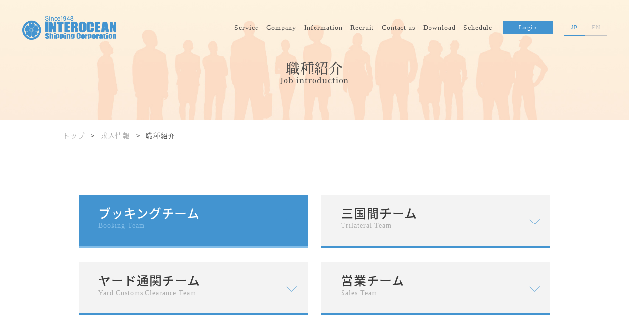

--- FILE ---
content_type: text/html; charset=UTF-8
request_url: https://www.interoceanshipping.co.jp/recruit/introduction/
body_size: 68770
content:


<!DOCTYPE html>
<html lang="ja">
<head>


<!-- Google tag (gtag.js) -->
<script async src="https://www.googletagmanager.com/gtag/js?id=G-NLSFEZT8MK"></script>
<script>
  window.dataLayer = window.dataLayer || [];
  function gtag(){dataLayer.push(arguments);}
  gtag('js', new Date());

  gtag('config', 'G-NLSFEZT8MK');
</script>

  <meta charset="UTF-8">
  <meta http-equiv="X-UA-Compatible" content="IE=edge">
  <meta name="viewport" content="width=device-width, initial-scale=1.0">
  <meta name="description" content="インターオーシャンシッピングコーポレーション、中古車の輸出を始められる方、また現在ブッキングエージェンシーをお探しの方、 当社は、ブッキングエージェンシーとして荷主様と船会社の仲介をさせていただいております。 私共は皆様のお手伝いをさせていただければと思っております。コンテナーからトランパー専用船まで、貨物に合わせた輸送のご提案や、 国内と海外の代理店のネットワークを生かした船舶代理店業務を行なっております。">
  <meta name="keywords" content="インターオーシャンシッピングコーポレーション,MultiPort,interocean shipping corporation,INTEROCEAN SHIPPING CORPORATION,インターオーシャンシッピング,中古車の輸出,海運代理店,トランパー専用船,集荷ブローカー業務,集荷代理店業務">
  <!--<meta name="canonical" content="" /> ページの URL-->
        <title>職種紹介 | 株式会社 インターオーシャンシッピングコーポレーション</title>
  
    <!-- css -->
    <link rel="stylesheet" href="https://www.interoceanshipping.co.jp/isc/wp-content/themes/my_theme/assets/css/reset.css">
    <link rel="stylesheet" href="https://www.interoceanshipping.co.jp/isc/wp-content/themes/my_theme/assets/css/bandle.css?20230711">


    <link rel="icon" href="https://www.interoceanshipping.co.jp/isc/wp-content/themes/my_theme/favicon2.ico" type="image/svg+xml">
    <meta property="og:title" content="INTEROCEAN SHIPPING CORPORATION" /><!--ページのタイトル-->
    <!--<meta property="og:url" content="" /> ページの URL-->
    <meta property="og:type" content="website" /><!--ページの種類-->
    <meta property="og:description" content="INTEROCEAN SHIPPING CORPORATIONのトップページです。" /><!--ページの説明文-->
    <meta property="og:site_name" content="INTEROCEAN SHIPPING CORPORATION" /><!--サイト名-->
    <meta property="og:image" content="https://www.interoceanshipping.co.jp/isc/wp-content/themes/my_theme/assets/img/common/newlogo.png"/><!--サムネイル画像のURL-->


          <!-- scroll -->
      <link rel="stylesheet" href="https://unpkg.com/simplebar@latest/dist/simplebar.css"/>
      <script src="https://unpkg.com/simplebar@latest/dist/simplebar.min.js"></script>
    


    <!-- font -->
    <script>
      (function(d) {
        var config = {
          kitId: 'pee1sue',
          scriptTimeout: 3000,
          async: true
        },
        h=d.documentElement,t=setTimeout(function(){h.className=h.className.replace(/\bwf-loading\b/g,"")+" wf-inactive";},config.scriptTimeout),tk=d.createElement("script"),f=false,s=d.getElementsByTagName("script")[0],a;h.className+=" wf-loading";tk.src='https://use.typekit.net/'+config.kitId+'.js';tk.async=true;tk.onload=tk.onreadystatechange=function(){a=this.readyState;if(f||a&&a!="complete"&&a!="loaded")return;f=true;clearTimeout(t);try{Typekit.load(config)}catch(e){}};s.parentNode.insertBefore(tk,s)
      })(document);
    </script>
      <!-- Yuji Syuku -->
      <link rel="preconnect" href="https://fonts.googleapis.com">
      <link rel="preconnect" href="https://fonts.gstatic.com" crossorigin>
      <link href="https://fonts.googleapis.com/css2?family=Yuji+Syuku&display=swap" rel="stylesheet">

<meta name='robots' content='max-image-preview:large' />
<script type="text/javascript">
window._wpemojiSettings = {"baseUrl":"https:\/\/s.w.org\/images\/core\/emoji\/14.0.0\/72x72\/","ext":".png","svgUrl":"https:\/\/s.w.org\/images\/core\/emoji\/14.0.0\/svg\/","svgExt":".svg","source":{"concatemoji":"https:\/\/www.interoceanshipping.co.jp\/isc\/wp-includes\/js\/wp-emoji-release.min.js?ver=6.1.1"}};
/*! This file is auto-generated */
!function(e,a,t){var n,r,o,i=a.createElement("canvas"),p=i.getContext&&i.getContext("2d");function s(e,t){var a=String.fromCharCode,e=(p.clearRect(0,0,i.width,i.height),p.fillText(a.apply(this,e),0,0),i.toDataURL());return p.clearRect(0,0,i.width,i.height),p.fillText(a.apply(this,t),0,0),e===i.toDataURL()}function c(e){var t=a.createElement("script");t.src=e,t.defer=t.type="text/javascript",a.getElementsByTagName("head")[0].appendChild(t)}for(o=Array("flag","emoji"),t.supports={everything:!0,everythingExceptFlag:!0},r=0;r<o.length;r++)t.supports[o[r]]=function(e){if(p&&p.fillText)switch(p.textBaseline="top",p.font="600 32px Arial",e){case"flag":return s([127987,65039,8205,9895,65039],[127987,65039,8203,9895,65039])?!1:!s([55356,56826,55356,56819],[55356,56826,8203,55356,56819])&&!s([55356,57332,56128,56423,56128,56418,56128,56421,56128,56430,56128,56423,56128,56447],[55356,57332,8203,56128,56423,8203,56128,56418,8203,56128,56421,8203,56128,56430,8203,56128,56423,8203,56128,56447]);case"emoji":return!s([129777,127995,8205,129778,127999],[129777,127995,8203,129778,127999])}return!1}(o[r]),t.supports.everything=t.supports.everything&&t.supports[o[r]],"flag"!==o[r]&&(t.supports.everythingExceptFlag=t.supports.everythingExceptFlag&&t.supports[o[r]]);t.supports.everythingExceptFlag=t.supports.everythingExceptFlag&&!t.supports.flag,t.DOMReady=!1,t.readyCallback=function(){t.DOMReady=!0},t.supports.everything||(n=function(){t.readyCallback()},a.addEventListener?(a.addEventListener("DOMContentLoaded",n,!1),e.addEventListener("load",n,!1)):(e.attachEvent("onload",n),a.attachEvent("onreadystatechange",function(){"complete"===a.readyState&&t.readyCallback()})),(e=t.source||{}).concatemoji?c(e.concatemoji):e.wpemoji&&e.twemoji&&(c(e.twemoji),c(e.wpemoji)))}(window,document,window._wpemojiSettings);
</script>
<style type="text/css">
img.wp-smiley,
img.emoji {
	display: inline !important;
	border: none !important;
	box-shadow: none !important;
	height: 1em !important;
	width: 1em !important;
	margin: 0 0.07em !important;
	vertical-align: -0.1em !important;
	background: none !important;
	padding: 0 !important;
}
</style>
	<link rel='stylesheet' id='wp-block-library-css' href='https://www.interoceanshipping.co.jp/isc/wp-includes/css/dist/block-library/style.min.css?ver=6.1.1' type='text/css' media='all' />
<link rel='stylesheet' id='classic-theme-styles-css' href='https://www.interoceanshipping.co.jp/isc/wp-includes/css/classic-themes.min.css?ver=1' type='text/css' media='all' />
<style id='global-styles-inline-css' type='text/css'>
body{--wp--preset--color--black: #000000;--wp--preset--color--cyan-bluish-gray: #abb8c3;--wp--preset--color--white: #ffffff;--wp--preset--color--pale-pink: #f78da7;--wp--preset--color--vivid-red: #cf2e2e;--wp--preset--color--luminous-vivid-orange: #ff6900;--wp--preset--color--luminous-vivid-amber: #fcb900;--wp--preset--color--light-green-cyan: #7bdcb5;--wp--preset--color--vivid-green-cyan: #00d084;--wp--preset--color--pale-cyan-blue: #8ed1fc;--wp--preset--color--vivid-cyan-blue: #0693e3;--wp--preset--color--vivid-purple: #9b51e0;--wp--preset--gradient--vivid-cyan-blue-to-vivid-purple: linear-gradient(135deg,rgba(6,147,227,1) 0%,rgb(155,81,224) 100%);--wp--preset--gradient--light-green-cyan-to-vivid-green-cyan: linear-gradient(135deg,rgb(122,220,180) 0%,rgb(0,208,130) 100%);--wp--preset--gradient--luminous-vivid-amber-to-luminous-vivid-orange: linear-gradient(135deg,rgba(252,185,0,1) 0%,rgba(255,105,0,1) 100%);--wp--preset--gradient--luminous-vivid-orange-to-vivid-red: linear-gradient(135deg,rgba(255,105,0,1) 0%,rgb(207,46,46) 100%);--wp--preset--gradient--very-light-gray-to-cyan-bluish-gray: linear-gradient(135deg,rgb(238,238,238) 0%,rgb(169,184,195) 100%);--wp--preset--gradient--cool-to-warm-spectrum: linear-gradient(135deg,rgb(74,234,220) 0%,rgb(151,120,209) 20%,rgb(207,42,186) 40%,rgb(238,44,130) 60%,rgb(251,105,98) 80%,rgb(254,248,76) 100%);--wp--preset--gradient--blush-light-purple: linear-gradient(135deg,rgb(255,206,236) 0%,rgb(152,150,240) 100%);--wp--preset--gradient--blush-bordeaux: linear-gradient(135deg,rgb(254,205,165) 0%,rgb(254,45,45) 50%,rgb(107,0,62) 100%);--wp--preset--gradient--luminous-dusk: linear-gradient(135deg,rgb(255,203,112) 0%,rgb(199,81,192) 50%,rgb(65,88,208) 100%);--wp--preset--gradient--pale-ocean: linear-gradient(135deg,rgb(255,245,203) 0%,rgb(182,227,212) 50%,rgb(51,167,181) 100%);--wp--preset--gradient--electric-grass: linear-gradient(135deg,rgb(202,248,128) 0%,rgb(113,206,126) 100%);--wp--preset--gradient--midnight: linear-gradient(135deg,rgb(2,3,129) 0%,rgb(40,116,252) 100%);--wp--preset--duotone--dark-grayscale: url('#wp-duotone-dark-grayscale');--wp--preset--duotone--grayscale: url('#wp-duotone-grayscale');--wp--preset--duotone--purple-yellow: url('#wp-duotone-purple-yellow');--wp--preset--duotone--blue-red: url('#wp-duotone-blue-red');--wp--preset--duotone--midnight: url('#wp-duotone-midnight');--wp--preset--duotone--magenta-yellow: url('#wp-duotone-magenta-yellow');--wp--preset--duotone--purple-green: url('#wp-duotone-purple-green');--wp--preset--duotone--blue-orange: url('#wp-duotone-blue-orange');--wp--preset--font-size--small: 13px;--wp--preset--font-size--medium: 20px;--wp--preset--font-size--large: 36px;--wp--preset--font-size--x-large: 42px;--wp--preset--spacing--20: 0.44rem;--wp--preset--spacing--30: 0.67rem;--wp--preset--spacing--40: 1rem;--wp--preset--spacing--50: 1.5rem;--wp--preset--spacing--60: 2.25rem;--wp--preset--spacing--70: 3.38rem;--wp--preset--spacing--80: 5.06rem;}:where(.is-layout-flex){gap: 0.5em;}body .is-layout-flow > .alignleft{float: left;margin-inline-start: 0;margin-inline-end: 2em;}body .is-layout-flow > .alignright{float: right;margin-inline-start: 2em;margin-inline-end: 0;}body .is-layout-flow > .aligncenter{margin-left: auto !important;margin-right: auto !important;}body .is-layout-constrained > .alignleft{float: left;margin-inline-start: 0;margin-inline-end: 2em;}body .is-layout-constrained > .alignright{float: right;margin-inline-start: 2em;margin-inline-end: 0;}body .is-layout-constrained > .aligncenter{margin-left: auto !important;margin-right: auto !important;}body .is-layout-constrained > :where(:not(.alignleft):not(.alignright):not(.alignfull)){max-width: var(--wp--style--global--content-size);margin-left: auto !important;margin-right: auto !important;}body .is-layout-constrained > .alignwide{max-width: var(--wp--style--global--wide-size);}body .is-layout-flex{display: flex;}body .is-layout-flex{flex-wrap: wrap;align-items: center;}body .is-layout-flex > *{margin: 0;}:where(.wp-block-columns.is-layout-flex){gap: 2em;}.has-black-color{color: var(--wp--preset--color--black) !important;}.has-cyan-bluish-gray-color{color: var(--wp--preset--color--cyan-bluish-gray) !important;}.has-white-color{color: var(--wp--preset--color--white) !important;}.has-pale-pink-color{color: var(--wp--preset--color--pale-pink) !important;}.has-vivid-red-color{color: var(--wp--preset--color--vivid-red) !important;}.has-luminous-vivid-orange-color{color: var(--wp--preset--color--luminous-vivid-orange) !important;}.has-luminous-vivid-amber-color{color: var(--wp--preset--color--luminous-vivid-amber) !important;}.has-light-green-cyan-color{color: var(--wp--preset--color--light-green-cyan) !important;}.has-vivid-green-cyan-color{color: var(--wp--preset--color--vivid-green-cyan) !important;}.has-pale-cyan-blue-color{color: var(--wp--preset--color--pale-cyan-blue) !important;}.has-vivid-cyan-blue-color{color: var(--wp--preset--color--vivid-cyan-blue) !important;}.has-vivid-purple-color{color: var(--wp--preset--color--vivid-purple) !important;}.has-black-background-color{background-color: var(--wp--preset--color--black) !important;}.has-cyan-bluish-gray-background-color{background-color: var(--wp--preset--color--cyan-bluish-gray) !important;}.has-white-background-color{background-color: var(--wp--preset--color--white) !important;}.has-pale-pink-background-color{background-color: var(--wp--preset--color--pale-pink) !important;}.has-vivid-red-background-color{background-color: var(--wp--preset--color--vivid-red) !important;}.has-luminous-vivid-orange-background-color{background-color: var(--wp--preset--color--luminous-vivid-orange) !important;}.has-luminous-vivid-amber-background-color{background-color: var(--wp--preset--color--luminous-vivid-amber) !important;}.has-light-green-cyan-background-color{background-color: var(--wp--preset--color--light-green-cyan) !important;}.has-vivid-green-cyan-background-color{background-color: var(--wp--preset--color--vivid-green-cyan) !important;}.has-pale-cyan-blue-background-color{background-color: var(--wp--preset--color--pale-cyan-blue) !important;}.has-vivid-cyan-blue-background-color{background-color: var(--wp--preset--color--vivid-cyan-blue) !important;}.has-vivid-purple-background-color{background-color: var(--wp--preset--color--vivid-purple) !important;}.has-black-border-color{border-color: var(--wp--preset--color--black) !important;}.has-cyan-bluish-gray-border-color{border-color: var(--wp--preset--color--cyan-bluish-gray) !important;}.has-white-border-color{border-color: var(--wp--preset--color--white) !important;}.has-pale-pink-border-color{border-color: var(--wp--preset--color--pale-pink) !important;}.has-vivid-red-border-color{border-color: var(--wp--preset--color--vivid-red) !important;}.has-luminous-vivid-orange-border-color{border-color: var(--wp--preset--color--luminous-vivid-orange) !important;}.has-luminous-vivid-amber-border-color{border-color: var(--wp--preset--color--luminous-vivid-amber) !important;}.has-light-green-cyan-border-color{border-color: var(--wp--preset--color--light-green-cyan) !important;}.has-vivid-green-cyan-border-color{border-color: var(--wp--preset--color--vivid-green-cyan) !important;}.has-pale-cyan-blue-border-color{border-color: var(--wp--preset--color--pale-cyan-blue) !important;}.has-vivid-cyan-blue-border-color{border-color: var(--wp--preset--color--vivid-cyan-blue) !important;}.has-vivid-purple-border-color{border-color: var(--wp--preset--color--vivid-purple) !important;}.has-vivid-cyan-blue-to-vivid-purple-gradient-background{background: var(--wp--preset--gradient--vivid-cyan-blue-to-vivid-purple) !important;}.has-light-green-cyan-to-vivid-green-cyan-gradient-background{background: var(--wp--preset--gradient--light-green-cyan-to-vivid-green-cyan) !important;}.has-luminous-vivid-amber-to-luminous-vivid-orange-gradient-background{background: var(--wp--preset--gradient--luminous-vivid-amber-to-luminous-vivid-orange) !important;}.has-luminous-vivid-orange-to-vivid-red-gradient-background{background: var(--wp--preset--gradient--luminous-vivid-orange-to-vivid-red) !important;}.has-very-light-gray-to-cyan-bluish-gray-gradient-background{background: var(--wp--preset--gradient--very-light-gray-to-cyan-bluish-gray) !important;}.has-cool-to-warm-spectrum-gradient-background{background: var(--wp--preset--gradient--cool-to-warm-spectrum) !important;}.has-blush-light-purple-gradient-background{background: var(--wp--preset--gradient--blush-light-purple) !important;}.has-blush-bordeaux-gradient-background{background: var(--wp--preset--gradient--blush-bordeaux) !important;}.has-luminous-dusk-gradient-background{background: var(--wp--preset--gradient--luminous-dusk) !important;}.has-pale-ocean-gradient-background{background: var(--wp--preset--gradient--pale-ocean) !important;}.has-electric-grass-gradient-background{background: var(--wp--preset--gradient--electric-grass) !important;}.has-midnight-gradient-background{background: var(--wp--preset--gradient--midnight) !important;}.has-small-font-size{font-size: var(--wp--preset--font-size--small) !important;}.has-medium-font-size{font-size: var(--wp--preset--font-size--medium) !important;}.has-large-font-size{font-size: var(--wp--preset--font-size--large) !important;}.has-x-large-font-size{font-size: var(--wp--preset--font-size--x-large) !important;}
.wp-block-navigation a:where(:not(.wp-element-button)){color: inherit;}
:where(.wp-block-columns.is-layout-flex){gap: 2em;}
.wp-block-pullquote{font-size: 1.5em;line-height: 1.6;}
</style>
<link rel='stylesheet' id='contact-form-7-css' href='https://www.interoceanshipping.co.jp/isc/wp-content/plugins/contact-form-7/includes/css/styles.css?ver=5.1.1' type='text/css' media='all' />
<link rel='stylesheet' id='cf7msm_styles-css' href='https://www.interoceanshipping.co.jp/isc/wp-content/plugins/contact-form-7-multi-step-module/resources/cf7msm.css?ver=4.3.1' type='text/css' media='all' />
<script type='text/javascript' src='https://www.interoceanshipping.co.jp/isc/wp-includes/js/jquery/jquery.min.js?ver=3.6.1' id='jquery-core-js'></script>
<script type='text/javascript' src='https://www.interoceanshipping.co.jp/isc/wp-includes/js/jquery/jquery-migrate.min.js?ver=3.3.2' id='jquery-migrate-js'></script>
<link rel="https://api.w.org/" href="https://www.interoceanshipping.co.jp/wp-json/" /><link rel="alternate" type="application/json" href="https://www.interoceanshipping.co.jp/wp-json/wp/v2/pages/199" /><link rel="EditURI" type="application/rsd+xml" title="RSD" href="https://www.interoceanshipping.co.jp/isc/xmlrpc.php?rsd" />
<link rel="wlwmanifest" type="application/wlwmanifest+xml" href="https://www.interoceanshipping.co.jp/isc/wp-includes/wlwmanifest.xml" />
<meta name="generator" content="WordPress 6.1.1" />
<link rel="canonical" href="https://www.interoceanshipping.co.jp/recruit/introduction/" />
<link rel='shortlink' href='https://www.interoceanshipping.co.jp/?p=199' />
<link rel="alternate" type="application/json+oembed" href="https://www.interoceanshipping.co.jp/wp-json/oembed/1.0/embed?url=https%3A%2F%2Fwww.interoceanshipping.co.jp%2Frecruit%2Fintroduction%2F" />
<link rel="alternate" type="text/xml+oembed" href="https://www.interoceanshipping.co.jp/wp-json/oembed/1.0/embed?url=https%3A%2F%2Fwww.interoceanshipping.co.jp%2Frecruit%2Fintroduction%2F&#038;format=xml" />
</head>
<body>

<!-- headerここから -->
    <header id="header" class="header en">
    <div class="header_inner">
      <h1 class="header__left-container">
        <a href="https://www.interoceanshipping.co.jp">
          <img src="https://www.interoceanshipping.co.jp/isc/wp-content/themes/my_theme/assets/img/common/newlogo.png" alt="INTEROCEAN" class="header_logo">
        </a>
      </h1>
      <div class="header__right-container header__pc">
        <div class="header__right-container__flex">
          <nav class="header__nav">
            <ul>
              <li><a href="https://www.interoceanshipping.co.jp/service/">Service</a></li>
              <li><a href="https://www.interoceanshipping.co.jp/company/">Company</a></li>
              <li><a href="https://www.interoceanshipping.co.jp/information/"> Information</a></li>
              <li><a href="https://www.interoceanshipping.co.jp/recruit/">Recruit</a></li>
              <li><a href="https://www.interoceanshipping.co.jp/contact">Contact us</a></li>
              <li><a href="https://www.interoceanshipping.co.jp/download/">Download</a></li>
              <li><a href="https://www.interoceanshipping.co.jp/booking/schedules/view">Schedule</a></li>
            </ul>
          </nav>
          <a href="https://www.interoceanshipping.co.jp/booking/" class="blue_btn header__btn">Login</a>
          <div class="header__language" style="display:block">
            <a href="https://www.interoceanshipping.co.jp" class="current">JP</a>
            <a href="https://www.interoceanshipping.co.jp/en/">EN</a>
          </div>
        </div>
      </div>

      <!-- spここから -->
      <div class="header__right-container header__sp">
              <a href="https://www.interoceanshipping.co.jp/booking/" class="blue_btn header__btn">Login</a>
              <div class="openbtn">
                  <span></span>
                  <span></span>
                  <span></span>
              </div>
              <nav id="g-nav">
                <ul>
                    <li class="g-nav__logo">
                        <h1 class="#">
                          <img src="https://www.interoceanshipping.co.jp/isc/wp-content/themes/my_theme/assets/img/common/newlogo.png" alt="">
                        </h1>
                    </li>
                    <li><a href="https://www.interoceanshipping.co.jp" class="text_gra">Home</a></li>
                    <li><a href="https://www.interoceanshipping.co.jp/service/" class="text_gra">Service</a></li>
                    <li><a href="https://www.interoceanshipping.co.jp/company/" class="text_gra">Company</a></li>
                    <li><a href="https://www.interoceanshipping.co.jp/information/" class="text_gra">Information</a></li>
                    <li><a href="https://www.interoceanshipping.co.jp/recruit/" class="text_gra">Recruit</a></li>
                    <li><a href="https://www.interoceanshipping.co.jp/contact/" class="text_gra">Contact us</a></li>
                    <li><a href="https://www.interoceanshipping.co.jp/download/">Download</a></li>
                    <li><a href="https://www.interoceanshipping.co.jp/booking/schedules/view">Schedule</a></li>
                    <li>
                        <a href="https://www.interoceanshipping.co.jp/booking/" class="blue_btn gnav__btn">Login</a>
                    </li>
                    <li class="g-nav__language">
                        <a href="https://www.interoceanshipping.co.jp" class="ja current">JP</a>
                        <a href="https://www.interoceanshipping.co.jp/en/" class="en">EN</a>
                    </li>
                </ul>
                <p class="copyright_nav uppercase is_tab">Copyright c 2012 INTEROCEAN SHIPPING CORPORATION All Rights Reserved.</p>
              </nav>
        </div>
        <!-- spここまで -->
    </div>
  </header>
<!-- headerここまで -->



<!-- メインビジュアルここから -->
<!-- メインビジュアルここから -->
<main>
    <div class="under_eyecatch">
        <picture>
            <source srcset="https://www.interoceanshipping.co.jp/isc/wp-content/uploads/2023/01/mv-6.jpg" media="(max-width: 767px)" class="p-left">
            <img src="https://www.interoceanshipping.co.jp/isc/wp-content/uploads/2023/01/mv-6.jpg" alt="" class="p-mv ob-cover p-center-l">
        </picture>

        <div class="under_eyecatch__title">
            <h2 class="t-center">
                <span class="under_eyecatch__title_ja">職種紹介</span><br>
                <span class="under_eyecatch__title_en">Job introduction</span>
            </h2>
        </div>
    </div>
<!-- メインビジュアルここまで -->

<!-- ページ内要素ここから -->
    <div class="white-bg">
        
        <!-- パンくずリスト -->
        <div class="bread_crumbs">
            <!-- Breadcrumb NavXT 7.1.0 -->
<span property="itemListElement" typeof="ListItem"><a property="item" typeof="WebPage" title="Go to INTEROCEAN SHIPPING CORPORATION." href="https://www.interoceanshipping.co.jp" class="home" ><span property="name">トップ</span></a><meta property="position" content="1"></span><span class="bread_crumbs__arrow">&gt;</span><span property="itemListElement" typeof="ListItem"><a property="item" typeof="WebPage" title="Go to 求人情報." href="https://www.interoceanshipping.co.jp/recruit/" class="post post-page" ><span property="name">求人情報</span></a><meta property="position" content="2"></span><span class="bread_crumbs__arrow">&gt;</span><span property="itemListElement" typeof="ListItem"><span property="name" class="post post-page current-item">職種紹介</span><meta property="url" content="https://www.interoceanshipping.co.jp/recruit/introduction/"><meta property="position" content="3"></span>        </div>
        <!-- パンくずリストここまで --><!-- メインビジュアルここまで -->





<!-- 紹介 -->

<section id="intro" class="intro">
    <!-- <div class="intro__inner"> -->
        <div class="intro__wrapper">
            <ul class="intro__wrapper__tab intro__inner">
                <li>
                    <a href="#booking">
                        ブッキングチーム<br>
                        <span class="en">Booking Team</span>
                    </a>
                </li>
                <li>
                    <a href="#trilateral">
                        三国間チーム<br>
                        <span class="en">Trilateral Team</span>
                    </a>
                </li>
                <li>
                    <a href="#yard">
                        ヤード通関チーム<br>
                        <span class="en">Yard Customs <br class="is_sp"/>Clearance Team</span>
                    </a>
                </li>
                <li>
                    <a href="#sales">
                        営業チーム<br>
                        <span class="en">Sales Team</span>
                    </a>
                </li>
            </ul>


            <div id="mw_wp_form_mw-wp-form-199" class="mw_wp_form mw_wp_form_input  ">
					<form method="post" action="" enctype="multipart/form-data"><div id="booking" class="intro__wrapper__area">
<div class="intro__inner">
<h2>ブッキングチーム<br>
<span class="en">Booking Team</span></h2>
<div class="intro__wrapper__area__img"><img src="https://www.interoceanshipping.co.jp/isc/wp-content/themes/my_theme/assets/img/recruit/booking.jpg?230424_2" alt="Booking Team" /></div>
<div class="intro__contents intro__contents--block">
<div class="intro__contents--item">
<h4 class="page-title__line run w100">仕事内容<br>
<span class="en">Job description</span></h4>
<ul>
                    <li><span class="intro__contents__num">1</span><p>顧客からの中古車貨物ブッキング依頼の取り纏め及びリスト化</p></li>
                    <li><span class="intro__contents__num">2</span><p>見積もり対応</p></li>
                    <li><span class="intro__contents__num">3</span><p>海上運賃請求書作成及びメールでの送付</p></li>
                    <li><span class="intro__contents__num">4</span><p>BL（書類）修正業務</p></li>
                    <li><span class="intro__contents__num">5</span><p>船積みに関する情報が更新された際、顧客に案内</p></li>
                </ul>
</div>
 <div class="intro__contents--item ability">
                <h4 class="page-title__line run w100">やりがい・求められる能力<br>
                    <span class="en">Rewarding/Required Abilities</span>
                </h4>
                <p>ブッキングチームではオーダーいただいたお客様に車両明細などの資料提出を依頼し、取りまとめて船会社にリストとして提出する……という責任ある業務を担っています。<br>当社の技術と知識が集積する分野であり、ブッキングサービスの中核を成す領域とも言えるでしょう。<br>海上運賃の見積書や請求書の発行、BL（船荷証券）の確認および修正まで、扱う情報や書類は多岐にわたります。<br>船一隻につき数千台の車両を扱うこともあるだけに、精度の高さとスピードが求められます。</p>
            </div>
        </div>
<section class="time-schedule is_pc">
<div class="intro__contents intro__time">
<h4 class="page-title__line run w100">ブッキングチームの一日<br>
<span class="en">A day in the booking team</span></h4>
</div>
<div class="time__schedule">
<div class="scroll-box table_container">
<table>
<tbody>
<tr>
<td class="has-child booking_01">
<p class="nine">朝礼</p>

<div class="has-child__content result">

チーム毎で毎朝朝礼を行います。
本船出港の確認・チーム内でのシフト確認・打合せ時間・各人の仕事の進捗等を共有します。

</div></td>
<td class="has-child booking_02 button">
<p class="ten">全体
朝礼</p>

<div class="has-child__content">

毎週月曜日に全体朝礼を行います。
船会社からの通達事項や船積台数・輸出前検査等、全体の業務に関わる内容を共有します。

</div></td>
<td class="has-child booking_03 button">
<p class="ten_h">請求書作成</p>

<div class="has-child__content">

自動車船が出港確認とれたものから、お客様へ請求書を作成し送ります。
月末・月初には出港する船が多く、多い時には数百台分の請求書を作成する事もあります。

</div></td>
<td class="has-child booking_04 button">
<p class="twelve">昼休憩</p>

<div class="has-child__content">

12時から13時までがお昼休憩です。
勤務地の茅場町はオフィス街であるため、キッチンカーや外食できる所も多数あり、各々午後に備え、リフレッシュします。

</div></td>
<td class="has-child booking_05 button">
<p class="thirteen">書類の訂正及びアレンジ</p>

<div class="has-child__content">

請求書と船荷書類を送付後、お客様からの書類の修正依頼の対応や書類のアレンジの依頼を対応し、船会社の書類課の担当者様とコンタクトを取りながら業務を進めて行きます。

</div></td>
<td class="has-child booking_06 button">
<p class="Fifteen_h">ブッキング
リスト作成</p>

<div class="has-child__content">

次船の自動車船のスペースの予約依頼をチェックし、船会社へ提出するブッキングリストを取り纏め、作成します。
日本からアフリカ・カリブ・中東・ヨーロッパ等仕向け地の船毎にリストを作成していきます。

</div></td>
<td class="has-child booking_07 button">
<p class="Sixteen_h"><span class="small">ブッキ<br class="is_pc" />ング
リスト提出</span></p>

<div class="has-child__content">

ブッキングリスト作成後船会社へリスト提出を行い、船会社の各航路担当者様と連絡を取り、出港スケジュールの確認・船のスペース状況を確認し、社内周知をします。

</div></td>
<td class="has-child booking_08 button">
<p class="Seventeen">明日の
準備</p>

<div class="has-child__content">

メールをチェックし、チーム内で明日の出勤の確認・引継ぎ事項等情報共有し、業務の効率化の為、常にコミュニケーションを取れる環境です。

</div></td>
<td class="has-child booking_09 button">
<p class="Seventeen_h">退勤</p>

<div class="has-child__content">

明日に備え、十分な休息をとります。
定時で退勤する日などは友人らと連絡を取り食事に出かけたりすることもあります。

</div></td>
</tr>
</tbody>
</table>
</div>
</div>
</section></div>
<section id="intro" class="intro__contents intro__time is_sp">
<div class="intro__contents intro__time">
<h4 class="page-title__line run w100">ブッキングチームの一日<br>
<span class="en">A day in the booking team</span></h4>
</div>
<div class="time__schedule">
<div class="scroll-box table_container">
<table>
<tbody>
<tr>
<td class="has-child booking_01"><a class="nine">
朝礼

</a>
<div class="has-child__content table_01 result">

チーム毎で毎朝朝礼を行います。
本船出港の確認・チーム内でのシフト確認・打合せ時間・各人の仕事の進捗等を共有します。

</div></td>
<td class="has-child booking_02 button"><a class="ten">
全体
朝礼
</a>
<div class="has-child__content table_02 button">

毎週月曜日に全体朝礼を行います。
船会社からの通達事項や船積台数・輸出前検査等、全体の業務に関わる内容を共有します。

</div></td>
<td class="has-child booking_03 button"><a class="ten_h">
請求書作成
</a>
<div class="has-child__content button">

自動車船が出港確認とれたものから、お客様へ請求書を作成し送ります。
月末・月初には出港する船が多く、多い時には数百台分の請求書を作成する事もあります。

</div></td>
<td class="has-child booking_04 button"><a class="twelve">
昼休憩
</a>
<div class="has-child__content button">

12時から13時までがお昼休憩です。
勤務地の茅場町はオフィス街であるため、キッチンカーや外食できる所も多数あり、各々午後に備え、リフレッシュします。

</div></td>
<td class="has-child booking_05 button"><a class="thirteen">
書類の訂正及びアレンジ
</a>
<div class="has-child__content button">

請求書と船荷書類を送付後、お客様からの書類の修正依頼の対応や書類のアレンジの依頼を対応し、船会社の書類課の担当者様とコンタクトを取りながら業務を進めて行きます。

</div></td>
<td class="has-child booking_06 button"><a class="Fifteen_h">
ブッキング
リスト作成
</a>
<div class="has-child__content button">

次船の自動車船のスペースの予約依頼をチェックし、船会社へ提出するブッキングリストを取り纏め、作成します。
日本からアフリカ・カリブ・中東・ヨーロッパ等仕向け地の船毎にリストを作成していきます。

</div></td>
<td class="has-child booking_07 button"><a class="Sixteen_h">
<span class="small">ブッキ<br class="is_pc" />ング
リスト提出</span>
</a>
<div class="has-child__content button">

ブッキングリスト作成後船会社へリスト提出を行い、船会社の各航路担当者様と連絡を取り、出港スケジュールの確認・船のスペース状況を確認し、社内周知をします。

</div></td>
<td class="has-child booking_08 button"><a class="Seventeen">
明日の
準備
</a>
<div class="has-child__content button">

メールをチェックし、チーム内で明日の出勤の確認・引継ぎ事項等情報共有し、業務の効率化の為、常にコミュニケーションを取れる環境です。

</div></td>
<td class="has-child booking_09 button"><a class="Seventeen_h">
退勤
</a>
<div class="has-child__content button">

明日に備え、十分な休息をとります。
定時で退勤する日などは友人らと連絡を取り食事に出かけたりすることもあります。

</div></td>
</tr>
</tbody>
</table>
</div>
</div>
</section>
<div class="intro__inner">
<div class="intro__contents intro__points">
<div class="intro__points__left">POINT!</div>
<div class="intro__points__right">月末月初残業は、1時間～2時間残業する事もありあすが、チーム内で垣根を超えて、業務のフォローしています。有給も毎月2～3日取れる職場環境です。</div>
</div>
</div>
</div>
<!-- ブッキングチームここまで -->

<!-- 三国間チームここまで -->
<div id="trilateral" class="intro__wrapper__area">
<div class="intro__inner">
<h2>三国間チーム<br>
<span class="en">Trilateral Team</span></h2>
<div class="intro__wrapper__area__img"><img src="https://www.interoceanshipping.co.jp/isc/wp-content/themes/my_theme//assets/img/recruit/Trilateral.jpg?230424" alt="三国間" /></div>
<div class="intro__contents intro__contents--block">
<div class="intro__contents--item">
<h4 class="page-title__line run w100">仕事内容<br>
<span class="en">Job description</span></h4>
               <ul>
                    <li><span class="intro__contents__num">1</span><p>外地海上輸送ブッキング取り纏め</p></li>
                    <li><span class="intro__contents__num">2</span><p>独自運用で「中古車販売から海上輸送集荷」に誘導</p></li>
                    <li><span class="intro__contents__num">3</span><p>顧客状況管理・自動車船スペース状況を把握しながら、競争力のあるサービスを提供</p></li>
                </ul>
</div>
<div class="intro__contents--item ability">
                <h4 class="page-title__line run w100">やりがい・求められる能力<br>
                    <span class="en">Rewarding/Required Abilities</span>
                </h4>
                <p>当社では日本国外の拠点から他の国へと輸出する三国間貿易の代理業務も展開しています。<br>海外の中古車販売業者様が海上輸送にいたる一連の流れをガイドする独自運用が特色です。<br>遠隔地からお客様の状況を把握し、船会社のスペースを確保する……という海上輸送の総合力が問われる事業領域です。<br>現在は特定の海外拠点にて運用を行っていますが、将来的な新天地開拓も目指しており、今後の事業拡大が期待される分野です。</p>
            </div>
        </div>
<section class="time-schedule is_pc">
<div class="intro__contents intro__time">
<h4 class="page-title__line run w100">三国間チームの一日<br>
<span class="en">A day in the trilateral team</span></h4>
</div>
<div class="time__schedule">
<div class="scroll-box table_container">
<table>
<tbody>
<tr>
<td class="has-child booking_01">
<p class="nine">朝礼</p>

<div class="has-child__content result">

チーム毎で毎朝朝礼を行います。
本船出港の確認・チーム内でのシフト確認・打合せ時間・各人の仕事の進捗等を共有します。

</div></td>
<td class="has-child booking_02 button">
<p class="ten">全体
朝礼</p>

<div class="has-child__content">

毎週月曜日に全体朝礼を行います。
船会社からの通達事項や船積台数・輸出前検査等、全体の業務に関わる内容を共有します。

</div></td>
<td class="has-child booking_03 button">
<p class="ten_h">請求書作成</p>

<div class="has-child__content">

自動車船が出港確認とれたものから、お客様へ請求書を作成し送ります。
月末・月初には出港する船が多く、多い時には数百台分の請求書を作成する事もあります。

</div></td>
<td class="has-child booking_04 button">
<p class="twelve">昼休憩</p>

<div class="has-child__content">

12時から13時までがお昼休憩です。
勤務地の茅場町はオフィス街であるため、キッチンカーや外食できる所も多数あり、各々午後に備え、リフレッシュします。

</div></td>
<td class="has-child booking_05 button">
<p class="thirteen">書類の訂正及びアレンジ</p>

<div class="has-child__content">

請求書と船荷書類を送付後、お客様からの書類の修正依頼の対応や書類のアレンジの依頼を対応し、船会社の書類課の担当者様とコンタクトを取りながら業務を進めて行きます。

</div></td>
<td class="has-child booking_06 button">
<p class="Fifteen_h">ブッキング
リスト作成</p>

<div class="has-child__content">

次船の自動車船のスペースの予約依頼をチェックし、船会社へ提出するブッキングリストを取り纏め、作成します。
日本からアフリカ・カリブ・中東・ヨーロッパ等仕向け地の船毎にリストを作成していきます。

</div></td>
<td class="has-child booking_07 button">
<p class="Sixteen_h"><span class="small">ブッキ<br class="is_pc" />ング
リスト提出</span></p>

<div class="has-child__content">

ブッキングリスト作成後船会社へリスト提出を行い、船会社の各航路担当者様と連絡を取り、出港スケジュールの確認・船のスペース状況を確認し、社内周知をします。

</div></td>
<td class="has-child booking_08 button">
<p class="Seventeen">明日の
準備</p>

<div class="has-child__content">

メールをチェックし、チーム内で明日の出勤の確認・引継ぎ事項等情報共有し、業務の効率化の為、常にコミュニケーションを取れる環境です。

</div></td>
<td class="has-child booking_09 button">
<p class="Seventeen_h">退勤</p>

<div class="has-child__content">

明日に備え、十分な休息をとります。
定時で退勤する日などは友人らと連絡を取り食事に出かけたりすることもあります。

</div></td>
</tr>
</tbody>
</table>
</div>
</div>
</section></div>
<section id="intro" class="intro__contents intro__time is_sp">
<div class="intro__contents intro__time">
<h4 class="page-title__line run w100">三国間チームの一日<br>
<span class="en">A day in the trilateral team</span></h4>
</div>
<div class="time__schedule">
<div class="scroll-box table_container">
<table>
<tbody>
<tr>
<td class="has-child booking_01"><a class="nine">
朝礼

</a>
<div class="has-child__content table_01 result">

チーム毎で毎朝朝礼を行います。
本船出港の確認・チーム内でのシフト確認・打合せ時間・各人の仕事の進捗等を共有します。

</div></td>
<td class="has-child booking_02 button"><a class="ten">
全体
朝礼
</a>
<div class="has-child__content table_02 button">

毎週月曜日に全体朝礼を行います。
船会社からの通達事項や船積台数・輸出前検査等、全体の業務に関わる内容を共有します。

</div></td>
<td class="has-child booking_03 button"><a class="ten_h">
請求書作成</a>
<div class="has-child__content button">

自動車船が出港確認とれたものから、お客様へ請求書を作成し送ります。
月末・月初には出港する船が多く、多い時には数百台分の請求書を作成する事もあります。

</div></td>
<td class="has-child booking_04 button"><a class="twelve">
昼休憩
</a>
<div class="has-child__content button">

12時から13時までがお昼休憩です。
勤務地の茅場町はオフィス街であるため、キッチンカーや外食できる所も多数あり、各々午後に備え、リフレッシュします。

</div></td>
<td class="has-child booking_05 button"><a class="thirteen">
書類の訂正及びアレンジ
</a>
<div class="has-child__content button">

請求書と船荷書類を送付後、お客様からの書類の修正依頼の対応や書類のアレンジの依頼を対応し、船会社の書類課の担当者様とコンタクトを取りながら業務を進めて行きます。

</div></td>
<td class="has-child booking_06 button"><a class="Fifteen_h">
ブッキング
リスト作成
</a>
<div class="has-child__content button">

次船の自動車船のスペースの予約依頼をチェックし、船会社へ提出するブッキングリストを取り纏め、作成します。
日本からアフリカ・カリブ・中東・ヨーロッパ等仕向け地の船毎にリストを作成していきます。

</div></td>
<td class="has-child booking_07 button"><a class="Sixteen_h">
<span class="small">ブッキ<br class="is_pc" />ング
リスト提出</span>
</a>
<div class="has-child__content button">

ブッキングリスト作成後船会社へリスト提出を行い、船会社の各航路担当者様と連絡を取り、出港スケジュールの確認・船のスペース状況を確認し、社内周知をします。

</div></td>
<td class="has-child booking_08 button"><a class="Seventeen">
明日の
準備
</a>
<div class="has-child__content button">

メールをチェックし、チーム内で明日の出勤の確認・引継ぎ事項等情報共有し、業務の効率化の為、常にコミュニケーションを取れる環境です。

</div></td>
<td class="has-child booking_09 button"><a class="Seventeen_h">
退勤
</a>
<div class="has-child__content button">

明日に備え、十分な休息をとります。
定時で退勤する日などは友人らと連絡を取り食事に出かけたりすることもあります。

</div></td>
</tr>
</tbody>
</table>
</div>
</div>
</section>
<div class="intro__inner">
<div class="intro__contents intro__points">
<div class="intro__points__left">POINT!</div>
<div class="intro__points__right">海外拠点とのやり取りは、英語でのコミュニケーションとなりますが、海外協力会社のスタッフとの関係性がつくれるところが、醍醐味です。</div>
</div>
</div>
</div>
<!-- 三国間チームここまで -->

<!-- ヤード通関ここから -->
<div id="yard" class="intro__wrapper__area">
<div class="intro__inner">
<h2>ヤード通関チーム<br>
<span class="en">Yard Customs Clearance Team</span></h2>
<div class="intro__wrapper__area__img"><img src="https://www.interoceanshipping.co.jp/isc/wp-content/themes/my_theme//assets/img/recruit/yardl.jpg?230424" alt="Yard Customs Clearance Team" /></div>
<div class="intro__contents intro__contents--block">
<div class="intro__contents--item">
<h4 class="page-title__line run w100">仕事内容<br>
<span class="en">Job description</span></h4>
                <ul>
                    <li><span class="intro__contents__num">1</span><p>通関業者・モータープール担当者との打ち合わせ</p></li>
                    <li><span class="intro__contents__num">2</span><p>通関書類・輸出書類の精査とメール送信業務</p></li>
                    <li><span class="intro__contents__num">3</span><p>輸出前検査申し込み・検査結果合否報告及びシステム入力</p></li>
                    <li><span class="intro__contents__num">4</span><p>船積み前の陸送手配</p></li>
                    <li><span class="intro__contents__num">5</span><p>運送会社・船内荷役業者との打ち合わせ</p></li>
                </ul>
</div>
 <div class="intro__contents--item ability">
                <h4 class="page-title__line run w100">やりがい・求められる能力<br>
                    <span class="en">Rewarding/Required Abilities</span>
                </h4>
                <p>全国にあるモータープール（車両や貨物を一時的に保管しておくための場所）と連携し、中古車両を輸出するための手配業務全般を受け持ちます。<br>お客様からの情報を抽出し、通関業者に展開。仕向地ごとに異なる検査申込の代行業務、BL（船荷証券）のチェックなども担います。<br>ブッキングチームなどと同様、輸出全般をカバーする幅広い知識と豊富な経験が求められるほか、モータープール事業者や通関業者との綿密なアレンジメントといった調整能力も必要です。</p>
            </div>
        </div>
<section class="time-schedule is_pc">
<div class="intro__contents intro__time">
<h4 class="page-title__line run w100">ヤード通関チームの一日<br>
<span class="en">A day in the yard customs clearance team</span></h4>
</div>
<div class="time__schedule">
<div class="scroll-box table_container">
<table>
<tbody>
<tr><!-- 9:00 -->
<td class="has-child booking_01 yard_01">
<p class="nine"><span class="small">本日の
スケジュール
確認</span></p>

<div class="has-child__content result">

顧客や業者様からのメールとSKYPEを確認し返信をします。
前日就業前に準備した作業依頼のメールを送信します。通関業者様とヤードへ当日の船積み手配の予定を確認します。

</div></td>
<!-- 10:00 -->
<td class="has-child yard_02 button">
<p class="ten">全体
朝礼</p>

<div class="has-child__content button">

毎週月曜日に全体朝礼を行います。
船会社からの通達事項や船積台数・輸出前検査等、全体の業務に関わる内容を共有します。

</div></td>
<!-- 10:30 -->
<td class="has-child yard_03 button">
<p class="ten_h">輸出書類内容確認</p>

<div class="has-child__content button">

システム抽出した、通関書類の内容チェックや各仕向け地毎に船積み前の期日や実務の内容が異なる為、顧客・チーム内で確認作業行います。

</div></td>
<!-- 12:00 -->
<td class="has-child yard_04 button">
<p class="twelve">昼休憩</p>

<div class="has-child__content button">

弁当・外食自由です。

</div></td>
<!-- 13:00 -->
<td class="has-child yard_05 button">
<p class="thirteen">顧客対応</p>

<div class="has-child__content button">

本船毎に船積み手配台数、通関書類送付期限など打ち合わせをし、顧客の要望をヒアリングし、スムーズな輸出通関手配を心掛けています。

</div></td>
<!-- 14:30 -->
<td class="has-child yard_06 button">
<p class="fourteen">輸出通関書類手配・打ち合わせ</p>

<div class="has-child__content button">

通関書類・船積み情報を通関業者様へ送付作業を行います。
また、顧客の要望を現場担当者へ伝えつつ、現場にも負担のない輸出通関手配を進める様努めています。

</div></td>
<!--16:00 -->
<td class="has-child yard_07 button">
<p class="Sixteen">輸出前
検査手配</p>

<div class="has-child__content button">

車を輸出する際、正常に安全に走行できるか、確認する輸出前検査の申し込みします。
合否をシステムに入力し、顧客に周知を致します。

</div></td>
<!-- 17:0 -->
<td class="has-child yard_08 button">
<p class="Seventeen"><span class="small">明日の
準備</span></p>

<div class="has-child__content button">

翌日以降の船積み手配を確認し準備します。
特に早く手配しなければならない船がないかを重点的に確認します。

</div></td>
<!-- 17:30 -->
<td class="has-child yard_09 button">
<p class="Seventeen_h">退勤</p>

<div class="has-child__content button">

明日に備え、十分な休息をとります。

</div></td>
</tr>
</tbody>
</table>
</div>
</div>
</section></div>
<section id="intro" class="intro__contents intro__time is_sp">
<div class="intro__contents intro__time">
<h4 class="page-title__line run w100">ヤード通関チームの一日<br>
<span class="en">A day in the yard customs clearance team</span></h4>
</div>
<div class="time__schedule">
<div class="scroll-box table_container">
<table>
<tbody>
<tr><!-- 9:00 -->
<td class="has-child booking_01 yard_01"><a class="nine">
<span class="small">本日の
スケジュール
確認</span>
</a>
<div class="has-child__content result">

顧客や業者様からのメールとSKYPEを確認し返信をします。
前日就業前に準備した作業依頼のメールを送信します。通関業者様とヤードへ当日の船積み手配の予定を確認します。

</div></td>
<!-- 10:00 -->
<td class="has-child yard_02 button"><a class="ten">
全体
朝礼
</a>
<div class="has-child__content button">

毎週月曜日に全体朝礼を行います。
船会社からの通達事項や船積台数・輸出前検査等、全体の業務に関わる内容を共有します。

</div></td>
<!-- 10:30 -->
<td class="has-child yard_03 button"><a class="ten_h">
輸出書類内容確認
</a>
<div class="has-child__content button">

システム抽出した、通関書類の内容チェックや各仕向け地毎に船積み前の期日や実務の内容が異なる為、顧客・チーム内で確認作業行います。

</div></td>
<!-- 12:00 -->
<td class="has-child yard_04 button"><a class="twelve">
昼休憩
</a>
<div class="has-child__content button">

弁当・外食自由です。

</div></td>
<!-- 13:00 -->
<td class="has-child yard_05 button"><a class="thirteen">
顧客対応
</a>
<div class="has-child__content button">

本船毎に船積み手配台数、通関書類送付期限など打ち合わせをし、顧客の要望をヒアリングし、スムーズな輸出通関手配を心掛けています。

</div></td>
<!-- 14:30 -->
<td class="has-child yard_06 button"><a class="fourteen">
輸出通関書類手配・打ち合わせ
</a>
<div class="has-child__content button">

通関書類・船積み情報を通関業者様へ送付作業を行います。
また、顧客の要望を現場担当者へ伝えつつ、現場にも負担のない輸出通関手配を進める様努めています。

</div></td>
<!--16:00 -->
<td class="has-child yard_07 button"><a class="Sixteen">
輸出前
検査手配
</a>
<div class="has-child__content button">

車を輸出する際、正常に安全に走行できるか、確認する輸出前検査の申し込みします。
合否をシステムに入力し、顧客に周知を致します。

</div></td>
<!-- 17:0 -->
<td class="has-child yard_08 button"><a class="Seventeen">
<span class="small">明日の
準備</span>
</a>
<div class="has-child__content button">

翌日以降の船積み手配を確認し準備します。
特に早く手配しなければならない船がないかを重点的に確認します。

</div></td>
<!-- 17:30 -->
<td class="has-child yard_09 button"><a class="Seventeen_h">
退勤
</a>
<div class="has-child__content button">

明日に備え、十分な休息をとります。

</div></td>
</tr>
</tbody>
</table>
</div>
</div>
</section>
<div class="intro__inner">
<div class="intro__contents intro__points">
<div class="intro__points__left">POINT!</div>
<div class="intro__points__right">月末月初残業は、1時間～2時間残業する事もありあすが、チーム内で垣根を超えて、業務のフォローしています。有給も毎月2～3日取れる職場環境です。</div>
</div>
</div>
</div>
<!-- ヤード通関ここまで -->

<!-- 営業ここから -->
<div id="sales" class="intro__wrapper__area">
<div class="intro__inner">
<h2>営業チーム<br>
<span class="en">Sales Team</span></h2>
<div class="intro__wrapper__area__img"><img src="https://www.interoceanshipping.co.jp/isc/wp-content/themes/my_theme//assets/img/recruit/sales.jpg?230424" alt="営業" /></div>
<div class="intro__contents intro__contents--block">
<div class="intro__contents--item">
<h4 class="page-title__line run w100">仕事内容<br>
<span class="en">Job description</span></h4>
                 <ul>
                    <li><span class="intro__contents__num">1</span><p>船社との中古車船積台数・集荷台数の確認打ち合わ</p></li>
                    <li><span class="intro__contents__num">2</span><p>自動車船スケジュール・スペース状況を元に営業計画立案</p></li>
                    <li><span class="intro__contents__num">3</span><p>電話・メール・訪問での中古車集荷営業活動</p></li>
                    <li><span class="intro__contents__num">4</span><p>問い合わせ対応</p></li>
                    <li><span class="intro__contents__num">5</span><p>顧客情報や状況を吸い上げ、船社へ報告</p></li>
                    <li><span class="intro__contents__num">6</span><p>船荷の書類発送手配</p></li>
                </ul>
</div>
  <div class="intro__contents--item ability">
                <h4 class="page-title__line run w100">やりがい・求められる能力<br>
                    <span class="en">Rewarding/Required Abilities</span>
                </h4>
                <p>船会社とお客様の間を取り持ち、双方のご要望をかなえるためのソリューションをご提供するのが、営業チームの主な仕事内容です。<br>一件でも多くのご注文を成約に結びつけることはもちろん大切ですが、成約件数だけで評価される業務ではありません。<br>お客様と円滑なコミュニケーションを図り、ストレスのない海上輸送を実現することが最終目標であり、船会社、お客様の気持ちを汲んだコーディネイトを常に心掛けています。<br>コミュニケーションスキルが求められる仕事であり、お客様に満足いただくことこそが私たち営業チームのモチベーションとなっています。</p>
            </div>
        </div>
<section class="time-schedule is_pc">
<div class="intro__contents intro__time">
<h4 class="page-title__line run w100">営業チームの一日<br>
<span class="en">A day in the sales team</span></h4>
</div>
<div class="time__schedule">
<div class="scroll-box table_container">
<table>
<tbody>
<tr><!-- 9:00 -->
<td class="has-child booking_01 sales_01">
<p class="nine">朝礼</p>

<div class="has-child__content result">

チーム毎で毎朝朝礼を行います。
本船出港の確認・打合せ時間・各人の仕事の進捗等を共有します。

</div></td>
<!-- 10:00 -->
<td class="has-child sales_02 button">
<p class="ten">全体
朝礼</p>

<div class="has-child__content button">

毎週月曜日に全体朝礼を行います。
船会社からの通達事項や船積台数・輸出前検査等、全体の業務に関わる内容を共有します。

</div></td>
<!-- 10:30 -->
<td class="has-child sales_03 button">
<p class="ten_h">見積対応</p>

<div class="has-child__content button">

お客様から依頼された海上運賃の見積等の対応です。
スケジュールやお見積りのご案内、不明点の解決などお客様のお困りごとを解決いたします。

</div></td>
<!-- 12:00 -->
<td class="has-child sales_04 button">
<p class="twelve">昼休憩</p>

<div class="has-child__content button">

近くに多くの弁当屋があるため、新しい弁当屋を探すなど、各人が自由に過ごします。

</div></td>
<!-- 13:00 -->
<td class="has-child sales_05 button">
<p class="thirteen">お客様と
ミーティング</p>

<div class="has-child__content button">

お客様とテレビミーティングを行います。
まずはお客様の要望を聞いたうえで、自社がどのようにサポートできるのか。
サポートすることで、お客様とより良い関係を築けるのかを念頭に話し合います。

</div></td>
<!-- 14:00 -->
<td class="has-child sales_06 button">
<p class="fourteen">内部ミーティング</p>

<div class="has-child__content button">

お客様とのミーティングを終えた際、営業同士でミーティングを行います。チームで動くため話し合いの場を設け、お互いの認識の齟齬を無くした上で営業方針を固めます。

</div></td>
<!-- 15:00 -->
<td class="has-child sales_07 button">
<p class="Fifteen">中古車集荷</p>

<div class="has-child__content button">

各お客様に自動車専用船のスペース案内を致します。
日頃からお客様が求めている仕向け地をヒアリングし、その向け地にあったスペースが出た際はご案内いたします。

</div></td>
<!-- 17:00 -->
<td class="has-child sales_08 button">
<p class="Seventeen"><span class="small">明日の
準備</span></p>

<div class="has-child__content button">

チーム内で仕事の進捗状況を確認しあい、各人が時間内で終わる場合、明日の準備をします。
メールチェックやタスク管理を行います。

</div></td>
<!-- 17:30-->
<td class="has-child sales_09 button">
<p class="Seventeen_h">退勤</p>

<div class="has-child__content button">

明日に備え、十分な休息をとります。
定時で退勤する日などは友人らと連絡を取り食事に出かけたりすることもあります。

</div></td>
</tr>
</tbody>
</table>
</div>
</div>
</section></div>
<section id="intro" class="intro__contents intro__time is_sp">
<div class="intro__contents intro__time">
<h4 class="page-title__line run w100">営業チームの一日<br>
<span class="en">A day in the sales team</span></h4>
</div>
<div class="time__schedule">
<div class="scroll-box table_container">
<table>
<tbody>
<tr><!-- 9:00 -->
<td class="has-child booking_01 sales_01"><a class="nine">
朝礼
</a>
<div class="has-child__content result">

チーム毎で毎朝朝礼を行います。
本船出港の確認・打合せ時間・各人の仕事の進捗等を共有します。

</div></td>
<!-- 10:00 -->
<td class="has-child sales_02 button"><a class="ten">
全体
朝礼
</a>
<div class="has-child__content table_02 button">

毎週月曜日に全体朝礼を行います。
船会社からの通達事項や船積台数・輸出前検査等、全体の業務に関わる内容を共有します。

</div></td>
<!-- 10:30 -->
<td class="has-child sales_03 button"><a class="ten_h">
見積対応
</a>
<div class="has-child__content button">

お客様から依頼された海上運賃の見積等の対応です。
スケジュールやお見積りのご案内、不明点の解決などお客様のお困りごとを解決いたします。

</div></td>
<!-- 12:00 -->
<td class="has-child sales_04 button"><a class="twelve">
昼休憩
</a>
<div class="has-child__content button">

近くに多くの弁当屋があるため、新しい弁当屋を探すなど、各人が自由に過ごします。

</div></td>
<!-- 13:00 -->
<td class="has-child sales_05 button"><a class="thirteen">
<span>お客様と<br>ミーティング</span>
</a>
<div class="has-child__content button">

お客様とテレビミーティングを行います。
まずはお客様の要望を聞いたうえで、自社がどのようにサポートできるのか。
サポートすることで、お客様とより良い関係を築けるのかを念頭に話し合います。

</div></td>
<!-- 14:00 -->
<td class="has-child sales_06 button"><a class="fourteen">
内部ミーティング
</a>
<div class="has-child__content button">

お客様とのミーティングを終えた際、営業同士でミーティングを行います。チームで動くため話し合いの場を設け、お互いの認識の齟齬を無くした上で営業方針を固めます。

</div></td>
<!-- 15:00 -->
<td class="has-child sales_07 button"><a class="Fifteen">
中古車集荷
</a>
<div class="has-child__content button">

各お客様に自動車専用船のスペース案内を致します。
日頃からお客様が求めている仕向け地をヒアリングし、その向け地にあったスペースが出た際はご案内いたします。

</div></td>
<!-- 17:00 -->
<td class="has-child sales_08 button"><a class="Seventeen">
<span class="small">明日の
準備</span>
</a>
<div class="has-child__content button">

チーム内で仕事の進捗状況を確認しあい、各人が時間内で終わる場合、明日の準備をします。
メールチェックやタスク管理を行います。

</div></td>
<!-- 17:30-->
<td class="has-child sales_09 button"><a class="Seventeen_h">
退勤
</a>
<div class="has-child__content button">

明日に備え、十分な休息をとります。
定時で退勤する日などは友人らと連絡を取り食事に出かけたりすることもあります。

</div></td>
</tr>
</tbody>
</table>
</div>
</div>
</section>
<div class="intro__inner">
<div class="intro__contents intro__points">
<div class="intro__points__left">POINT!</div>
<div class="intro__points__right">月末月初残業することもありますが、時差出勤を取り入れているため、自身のペースや体調と相談しながら仕事に取り組むことができます</div>
</div>
</div>
</div>
<!-- 営業ここまで --><input type="hidden" name="mw-wp-form-form-id" value="199" /><input type="hidden" name="mw_wp_form_token" value="e21f259b41443e94e22ec90928c204e9dcf1d54272b8f5bffc8e25efe3cc9d0d" /></form>
				<!-- end .mw_wp_form --></div>

 
 


        </div>
    <!-- </div> -->
</section>
</div>
</main>



















<!-- ページ内要素ここまで -->

<!-- フッターここから -->
<footer class="footer en" id="#footer">
    <span class="page-top is_pc"><a href="#">Pagetop</a></span>
    <div class="footer__inner">
        <h2 class="footer__logo">
            <img src="https://www.interoceanshipping.co.jp/isc/wp-content/themes/my_theme/assets/img/common/newlogo.png" alt="">
        </h2>
        <div class="footer__nav">
            <div class="is_pc">
                <a href="https://www.interoceanshipping.co.jp">Home</a>
                <a href="https://www.interoceanshipping.co.jp/service/">Service</a>
                <a href="https://www.interoceanshipping.co.jp/company/">Company</a>
                <a href="https://www.interoceanshipping.co.jp/information/">Information</a>
                <a href="https://www.interoceanshipping.co.jp/recruit/">Recruit</a>
                <a href="https://www.interoceanshipping.co.jp/contact/">Contact us</a>
                <a href="https://www.interoceanshipping.co.jp/download/">Download</a>
                <a href="https://www.interoceanshipping.co.jp/booking/">Login</a>
            </div>
            <div class="is_sp">
                <ul>
                    <li><a href="https://www.interoceanshipping.co.jp">Home</a></li>
                    <li><a href="https://www.interoceanshipping.co.jp/service/">Service</a></li>
                    <li><a href="https://www.interoceanshipping.co.jp/company/">Company</a></li>
                    <li><a href="https://www.interoceanshipping.co.jp/information/">Information</a></li>
                </ul>
                <ul>
                <li><a href="https://www.interoceanshipping.co.jp/recruit/">Recruit</a></li>
                    <li><a href="https://www.interoceanshipping.co.jp/contact/">Contact us</a></li>
                    <li><a href="https://www.interoceanshipping.co.jp/download/">Download</a></li>
                    <li><a href="https://www.interoceanshipping.co.jp/booking/">Login</a></li>
                </ul>
            </div>
        </div>
    </div>
    <p class="copyright_under">Copyright c 2012 INTEROCEAN SHIPPING CORPORATION All Rights Reserved.</p>
</footer>


<!-- js読み込み -->
<script src="https://code.jquery.com/jquery-3.4.1.min.js" integrity="sha256-CSXorXvZcTkaix6Yvo6HppcZGetbYMGWSFlBw8HfCJo=" crossorigin="anonymous"></script> 


<script type="text/javascript" src="https://www.interoceanshipping.co.jp/isc/wp-content/themes/my_theme/assets/js/script.js?20220407"></script>

<link rel='stylesheet' id='mw-wp-form-css' href='https://www.interoceanshipping.co.jp/isc/wp-content/plugins/mw-wp-form/css/style.css?ver=6.1.1' type='text/css' media='all' />
<script type='text/javascript' id='contact-form-7-js-extra'>
/* <![CDATA[ */
var wpcf7 = {"apiSettings":{"root":"https:\/\/www.interoceanshipping.co.jp\/wp-json\/contact-form-7\/v1","namespace":"contact-form-7\/v1"}};
/* ]]> */
</script>
<script type='text/javascript' src='https://www.interoceanshipping.co.jp/isc/wp-content/plugins/contact-form-7/includes/js/scripts.js?ver=5.1.1' id='contact-form-7-js'></script>
<script type='text/javascript' id='cf7msm-js-extra'>
/* <![CDATA[ */
var cf7msm_posted_data = [];
/* ]]> */
</script>
<script type='text/javascript' src='https://www.interoceanshipping.co.jp/isc/wp-content/plugins/contact-form-7-multi-step-module/resources/cf7msm.min.js?ver=4.3.1' id='cf7msm-js'></script>
<script type='text/javascript' src='https://www.interoceanshipping.co.jp/isc/wp-content/plugins/mw-wp-form/js/form.js?ver=6.1.1' id='mw-wp-form-js'></script>
</body>
</html>
<!-- フッターここまで --><!-- ページ内要素ここまで -->


--- FILE ---
content_type: text/css
request_url: https://www.interoceanshipping.co.jp/isc/wp-content/themes/my_theme/assets/css/bandle.css?20230711
body_size: 107763
content:
@charset "UTF-8";
@keyframes UpAnime {
  from {
    opacity: 0;
    transform: translateY(100px);
  }
  to {
    opacity: 1;
    transform: translateY(0);
  }
}
@keyframes DownAnime {
  from {
    opacity: 1;
    transform: translateY(0);
  }
  to {
    opacity: 1;
    transform: translateY(100px);
  }
}
@keyframes lineBottom {
  0% {
    width: 0;
    overflow: 0;
  }
  100% {
    width: 100%;
    opacity: 1;
  }
}
.fade-in {
  opacity: 0;
  transition-duration: 500ms;
  transition-property: opacity, transform;
}

.fade-in-up {
  transform: translate(0, 50px);
}

.scroll-in {
  opacity: 1;
  transform: translate(0, 0);
}

@keyframes grayBorder {
  0% {
    opacity: 0;
    width: 0;
  }
  100% {
    opacity: 1;
    width: 100%;
  }
}
/* ぼかしから出現 */
.blur {
  animation-name: blurAnime;
  animation-duration: 1s;
  animation-fill-mode: forwards;
  opacity: 0;
}

@keyframes blurAnime {
  from {
    opacity: 0;
  }
  to {
    opacity: 1;
  }
}
.fadeImg {
  animation-name: fadeImgAnime;
  animation-duration: 0.5s;
  animation-fill-mode: forwards;
  opacity: 0;
}

@keyframes fadeImgAnime {
  0% {
    opacity: 0;
  }
  50% {
    opacity: 0.4;
  }
  100% {
    opacity: 1;
  }
}
.country_name_open {
  animation: countryNameAnimetion 0.1s forwards;
  opacity: 0;
}

@keyframes countryNameAnimetion {
  0% {
    opacity: 0;
    filter: blur(15px);
  }
  100% {
    opacity: 1;
    filter: blur(0x);
  }
}
body {
  font-family: "source-han-sans-japanese", sans-serif, "游明朝", "Yu Mincho", "游明朝体", YuMincho, "Hiragino Mincho ProN", "HGS明朝E", "メイリオ", Meiryo, serif;
  font-weight: 300;
  font-style: normal;
  font-size: 1rem;
  color: #4d4d4d;
  min-width: 100%;
  overflow-x: hidden;
  letter-spacing: 1.3px;
  letter-spacing: 0.06em;
}

.is_pc {
  display: block;
}
@media only screen and (max-width: 767px) {
  .is_pc {
    display: none;
  }
}

.is_tab {
  display: none;
}
@media only screen and (max-width: 950px) {
  .is_tab {
    display: block;
  }
}

.is_sp {
  display: none;
}
@media only screen and (max-width: 767px) {
  .is_sp {
    display: block;
  }
}

.ib {
  display: inline-block;
}

ul li {
  list-style: none;
}

a {
  text-decoration: none;
  color: inherit;
}
a:hover {
  opacity: 0.7;
}

.td {
  text-decoration: underline;
}

.blue-txt {
  color: #4394d0;
}

.t-center {
  text-align: center;
}

.t-left {
  text-align: left;
}

.t-right {
  text-align: right;
}

.en {
  font-family: "le-monde-livre-std", serif;
  font-weight: 400;
  font-style: normal;
  font-size: 1rem;
  color: #4d4d4d;
}

.f-en {
  font-family: "le-monde-livre-std", serif;
  font-weight: 300;
  font-style: normal;
}

@media only screen and (max-width: 767px) {
  .rotate90 {
    transform: rotate(90deg);
    display: block;
    padding: 3px 0;
  }
}

.uppercase {
  text-transform: uppercase;
}

.flex {
  display: flex;
}
.flex._fxd_c {
  flex-direction: column;
}
.flex._fxd_cr {
  flex-direction: column-reverse;
}
.flex._fxd_r {
  flex-direction: row;
}
.flex._fxd_rr {
  flex-direction: row-reverse;
}
.flex._fxw_n {
  flex-wrap: nowrap;
}
.flex._fxw_w {
  flex-wrap: wrap;
}
.flex._fxw_wr {
  flex-wrap: wrap-reverse;
}
.flex._jc_c {
  justify-content: center;
}
.flex._jc_fe {
  justify-content: flex-end;
}
.flex._jc_fs {
  justify-content: flex-start;
}
.flex._jc_sa {
  justify-content: space-around;
}
.flex._jc_sb {
  justify-content: space-between;
}
.flex._ai_b {
  align-items: baseline;
}
.flex._ai_c {
  align-items: center;
}
.flex._ai_fe {
  align-items: flex-end;
}
.flex._ai_fs {
  align-items: flex-start;
}
.flex._ai_s {
  align-items: stretch;
}
.flex._ac_c {
  align-content: center;
}
.flex._ac_fe {
  align-content: flex-end;
}
.flex._ac_fs {
  align-content: flex-start;
}
.flex._ac_s {
  align-content: stretch;
}
.flex._ac_sa {
  align-content: space-around;
}
.flex._ac_sb {
  align-content: space-between;
}

.flex_item._ord_1 {
  order: 1;
}
.flex_item._ord_2 {
  order: 2;
}
.flex_item._ord_3 {
  order: 3;
}
.flex_item._ord_4 {
  order: 4;
}
.flex_item._ord_5 {
  order: 5;
}
.flex_item._ord_6 {
  order: 6;
}
.flex_item._ord_7 {
  order: 7;
}
.flex_item._ord_8 {
  order: 8;
}
.flex_item._ord_9 {
  order: 9;
}
.flex_item._ord_10 {
  order: 10;
}

.blue_btn {
  background: #4394d0;
  color: #fff;
  transition: 0.3s ease;
  border: 1px solid #4394d0;
}
.blue_btn:hover {
  background: #fff;
  color: #4394d0;
}

.gray_btn {
  background: #c3c3c3;
  color: #fff;
  transition: 0.3s ease;
  border: 1px solid #c3c3c3;
}

.current {
  color: #4394d0;
}

.page-top {
  position: fixed;
  right: 60px;
  bottom: 150px;
  z-index: 999;
  opacity: 0;
  transform: translateY(100px);
}
.page-top a {
  display: flex;
  justify-content: center;
  align-items: center;
  padding-top: 10px;
  background: #4394d0;
  border-radius: 50%;
  width: 65px;
  height: 65px;
  color: #fff;
  text-align: center;
  text-decoration: none;
  font-size: 0.8rem;
  transition: all 0.3s;
  position: relative;
}
.page-top a:before {
  position: absolute;
  content: "";
  top: 17px;
  left: 28px;
  width: 10px;
  height: 10px;
  border-top: 1px solid rgb(255, 255, 255);
  border-right: 1px solid rgb(255, 255, 255);
  -webkit-transform: rotate(-45deg);
  transform: rotate(-45deg);
}
.page-top.UpMove {
  animation: UpAnime 0.5s forwards;
}
.page-top.DownMove {
  animation: DownAnime 0.5s forwards;
}

.bread_crumbs {
  width: 80%;
  margin: 0 auto;
  display: flex;
  flex-wrap: wrap;
  line-height: 1.5;
  list-style: none;
  padding-top: 20px;
  font-size: 0.85rem;
}
@media only screen and (max-width: 767px) {
  .bread_crumbs {
    width: 90%;
    padding-top: 15px;
    font-size: 0.85rem;
  }
}
.bread_crumbs li {
  position: relative;
  color: #3a3a3a;
  font-size: 0.85rem;
}
@media only screen and (max-width: 767px) {
  .bread_crumbs li {
    font-size: 12px;
  }
}
.bread_crumbs li a {
  color: #aaaaaa;
}
.bread_crumbs__arrow {
  padding: 0 12px;
}
@media only screen and (max-width: 767px) {
  .bread_crumbs__arrow {
    padding: 0 10px;
  }
}

.bread_crumbs {
  width: 80%;
  margin: 0 auto;
  display: flex;
  flex-wrap: wrap;
  line-height: 1.5;
  list-style: none;
  padding-top: 20px;
  font-size: 0.85rem;
}
@media only screen and (max-width: 767px) {
  .bread_crumbs {
    width: 90%;
    padding-top: 15px;
    font-size: 0.85rem;
  }
}
.bread_crumbs a {
  color: #aaaaaa;
}
.bread_crumbs .current-item {
  position: relative;
  color: #3a3a3a;
}
@media only screen and (max-width: 767px) {
  .bread_crumbs .current-item {
    font-size: 0.85rem;
  }
}
.bread_crumbs__arrow {
  padding: 0 12px;
}
@media only screen and (max-width: 767px) {
  .bread_crumbs__arrow {
    padding: 0 10px;
  }
}

.page-nav {
  margin-top: 120px;
  margin-top: 80px;
}
.page-nav .nav-links {
  display: flex;
  justify-content: flex-end;
  font-weight: 300;
}
@media only screen and (max-width: 767px) {
  .page-nav .nav-links {
    justify-content: center;
  }
}

.page-numbers {
  display: block;
  height: 29px;
  width: 29px;
  text-align: center;
  background: #e5e5e5;
  color: #4394d0;
  font-size: 16px;
  line-height: 1.8125;
  margin-left: 8px;
  margin: 0 3px;
}
.page-numbers:hover {
  color: #e5e5e5;
  background: #4394d0;
}
.page-numbers.current {
  pointer-events: none;
  color: #fff;
  background: #4394d0;
  opacity: 1 !important;
}

#g-nav, .g-nav {
  position: fixed;
  z-index: -1;
  opacity: 0;
  top: 0;
  right: -100%;
  width: 100%;
  height: 100vh;
  transition: all 0.3s;
  overflow-y: scroll;
}
#g-nav.panelactive, .g-nav.panelactive {
  opacity: 1;
  z-index: 99;
  top: 0;
  right: 0;
  width: 100%;
  height: 100vh;
  background: #4394d0;
  background: #fbe8db;
}
#g-nav ul, .g-nav ul {
  display: none;
  z-index: 999;
}
#g-nav.panelactive ul, .g-nav.panelactive ul {
  display: block;
  width: 50%;
  margin: 0 auto;
  padding: 16vw 0;
}
#g-nav.panelactive ul li, .g-nav.panelactive ul li {
  list-style: none;
  text-align: center;
}
#g-nav.panelactive ul li a, .g-nav.panelactive ul li a {
  text-decoration: none;
  padding: 16px 10px 16px 10px;
  display: block;
  letter-spacing: 0.1em;
  font-size: 1.06rem;
}
#g-nav.panelactive ul li a.blue_btn, .g-nav.panelactive ul li a.blue_btn {
  font-size: 1rem;
}
#g-nav__logo, .g-nav__logo {
  width: 14rem;
  padding-bottom: 2.2rem;
}
@media only screen and (max-width: 950px) {
  #g-nav__logo, .g-nav__logo {
    padding-right: 6%;
    width: 80%;
    margin-left: auto;
    margin-right: auto;
  }
}
@media only screen and (max-width: 767px) {
  #g-nav__logo, .g-nav__logo {
    width: 100%;
  }
}
@media only screen and (max-width: 950px) {
  #g-nav__logo h1 img, .g-nav__logo h1 img {
    width: 100%;
    object-fit: contain;
    object-position: center;
  }
}
#g-nav__language, .g-nav__language {
  display: flex;
  justify-content: center;
  padding-top: 1.5rem;
}
#g-nav__language a, .g-nav__language a {
  position: relative;
  font-size: 0.9rem !important;
}
#g-nav__language a.current::after, .g-nav__language a.current::after {
  background: #4394d0;
}
#g-nav__language a::after, .g-nav__language a::after {
  position: absolute;
  content: "";
  height: 1px;
  width: 100%;
  bottom: 0;
  left: 0;
  background: #c3c3c3;
}

.gnav__btn {
  padding: 10px 3.1rem;
  line-height: 1;
  margin-top: 1.5rem;
}
@media only screen and (max-width: 950px) {
  .gnav__btn {
    padding: 5px 1.5rem;
    width: 90%;
    margin-left: auto;
    margin-right: auto;
  }
}

.openbtn {
  position: fixed;
  z-index: 9999;
  top: 6px;
  right: 1rem;
  cursor: pointer;
  width: 50px;
  height: 50px;
}
.openbtn span {
  display: inline-block;
  transition: all 0.4s;
  position: absolute;
  left: 14px;
  height: 2px;
  border-radius: 2px;
  width: 60%;
  background: #4d4d4d;
}
.openbtn span:nth-of-type(1) {
  top: 15px;
}
.openbtn span:nth-of-type(2) {
  top: 26px;
}
.openbtn span:nth-of-type(3) {
  top: 37px;
}
.openbtn.active span:nth-of-type(1) {
  top: 18px;
  left: 14px;
  transform: translateY(6px) rotate(-45deg);
  width: 70%;
}
.openbtn.active span:nth-of-type(2) {
  opacity: 0;
}
.openbtn.active span:nth-of-type(3) {
  top: 30px;
  left: 14px;
  transform: translateY(-6px) rotate(45deg);
  width: 70%;
}

.copyright_nav {
  margin-left: 2.5%;
  text-align: center;
  width: 95%;
  padding-bottom: 15px;
  font-weight: 400;
  font-size: 10px;
}

.top-news {
  position: absolute;
  bottom: 2rem;
  left: 3.5%;
  font-size: 1.1rem;
}
@media screen and (max-width: 1300px) {
  .top-news {
    bottom: 4rem;
  }
}
@media only screen and (max-width: 767px) {
  .top-news {
    width: 90%;
    left: 5%;
    bottom: 4.2rem;
    font-size: 0.9rem;
  }
}
.top-news li {
  display: flex !important;
  position: relative;
  align-items: center;
  flex-wrap: wrap;
}
.top-news_datedate {
  color: #4394d0;
  padding-right: 1.5rem;
}
@media screen and (max-width: 1300px) {
  .top-news_datedate {
    font-size: 0.8rem;
    padding-right: 10px;
  }
}
@media screen and (max-width: 1100px) {
  .top-news_datedate {
    padding-bottom: 5px;
    padding-top: 5px;
  }
}
@media only screen and (max-width: 767px) {
  .top-news_datedate {
    padding-right: 0rem;
    width: 21%;
    font-size: 0.8rem;
    padding-bottom: 0;
  }
}
@media only screen and (max-width: 480px) {
  .top-news_datedate {
    letter-spacing: 0.8px;
    width: 23%;
  }
}
.top-news_title {
  font-family: "source-han-serif-japanese", serif;
  margin-right: 1.5em;
  font-size: 1rem;
}
@media screen and (max-width: 1300px) {
  .top-news_title {
    font-size: 0.8rem;
    margin-right: 10px;
  }
}
@media only screen and (max-width: 767px) {
  .top-news_title {
    margin-right: 0rem;
    width: 79%;
    padding-left: 14px;
    font-size: 0.8rem;
    line-height: 1.6;
  }
}
@media only screen and (max-width: 480px) {
  .top-news_title {
    width: 77%;
  }
}
.top-news_btn {
  color: #4394d0;
  display: block;
}
@media screen and (max-width: 1300px) {
  .top-news_btn {
    font-size: 0.9rem;
  }
}
@media only screen and (max-width: 767px) {
  .top-news_btn {
    width: 79%;
    margin-left: 21%;
    padding-left: 14px;
    padding-top: 10px;
  }
}
@media only screen and (max-width: 480px) {
  .top-news_btn {
    width: 77%;
    margin-left: 23%;
  }
}

.top-news-flex {
  display: flex;
  gap: 5px;
}

@media only screen and (max-width: 767px) {
  .top-news__list__link {
    display: flex;
    align-items: flex-start;
    width: 100%;
  }
}

.page-title {
  padding: 7rem 0;
  text-align: center;
  font-size: clamp(1.4rem, 3.1818181818vw, 2.3rem);
  font-weight: 400;
}
@media only screen and (max-width: 767px) {
  .page-title {
    padding: 3.7rem 0 2rem 0;
  }
}

.service {
  margin-bottom: 7%;
}
.service__inner {
  width: 80%;
  margin: 0 auto;
}
@media only screen and (max-width: 767px) {
  .service__inner {
    width: 100%;
    margin-bottom: 80px;
  }
}
.service__txt {
  padding-top: 2.1rem;
  font-size: 16px;
  line-height: 1.8125;
  font-size: 1rem;
  color: #3a3a3a;
}
@media screen and (max-width: 1300px) {
  .service__txt {
    font-size: 0.75rem;
    padding-top: 1.5rem;
  }
}
@media only screen and (max-width: 767px) {
  .service__txt {
    font-size: 0.9rem;
    padding-top: 2rem;
  }
}

.sec__service__content {
  display: flex;
  margin-bottom: 5.8%;
}
.sec__service__content__left {
  width: 41%;
  height: 24rem;
}
@media screen and (max-width: 1300px) {
  .sec__service__content__left {
    height: 20rem;
  }
}
@media only screen and (max-width: 767px) {
  .sec__service__content__left {
    width: 100%;
    height: 24rem;
  }
}
@media screen and (max-width: 1100px) {
  .sec__service__content__left img {
    height: auto;
  }
}
@media screen and (max-width: 1100px) {
  .sec__service__content__left {
    margin-bottom: 10.2%;
  }
}
@media screen and (max-width: 1100px) {
  .sec__service__content__left {
    margin-bottom: 6%;
  }
}
.sec__service__content__right {
  width: 59%;
  padding-left: 124px;
  padding-top: 2.2rem;
}
@media screen and (max-width: 1100px) {
  .sec__service__content__right {
    padding-top: 0;
    padding-left: 80px;
  }
}
@media only screen and (max-width: 767px) {
  .sec__service__content__right {
    width: 83%;
    margin: 0 auto;
    padding-left: 0;
    padding-top: 2.2rem;
  }
}

.sec__service-cap {
  position: relative;
  font-size: 1.4rem;
  color: #797979;
  letter-spacing: 0.06em;
}
@media screen and (max-width: 1300px) {
  .sec__service-cap {
    font-size: 0.9rem;
  }
}
@media only screen and (max-width: 767px) {
  .sec__service-cap {
    font-size: 1rem;
  }
}
.sec__service-cap__num {
  font-size: 3rem;
  color: #4394d0;
  padding-left: 9px;
}
@media screen and (max-width: 1300px) {
  .sec__service-cap__num {
    font-size: 1.5rem;
  }
}
@media only screen and (max-width: 767px) {
  .sec__service-cap__num {
    padding-left: 0px;
    font-size: 2.2rem;
  }
}
.sec__service-cap:before {
  position: absolute;
  content: "";
  left: -67px;
  width: 48px;
  height: 1px;
  border-radius: 10px;
  background: #797979;
  top: 70%;
}
@media screen and (max-width: 1100px) {
  .sec__service-cap:before {
    left: -55px;
    top: 60%;
  }
}
@media only screen and (max-width: 767px) {
  .sec__service-cap:before {
    left: -53px;
    top: 70%;
  }
}

.sec__service-title {
  font-size: 1.6rem;
  line-height: 1;
  padding-top: 0.5rem;
  color: #3a3a3a;
  font-weight: 500;
}
@media screen and (max-width: 1300px) {
  .sec__service-title {
    font-size: 1.4rem;
  }
}
@media screen and (max-width: 1100px) {
  .sec__service-title {
    font-size: 1.2rem;
  }
}
@media only screen and (max-width: 767px) {
  .sec__service-title {
    font-size: 1.1rem;
    padding-bottom: 1.9rem;
  }
}

.service__btn-block {
  width: 47%;
  margin: 0 auto 8% auto;
}
@media screen and (max-width: 1300px) {
  .service__btn-block {
    width: 70%;
  }
}
.service__btn-block__flex {
  display: flex;
  justify-content: center;
}
@media only screen and (max-width: 767px) {
  .service__btn-block__flex {
    display: block;
    font-size: 0.8rem;
  }
}
.service__btn-block__link {
  width: 47%;
  text-align: center;
  margin-right: 6%;
  padding: 1.6rem 0;
}
.service__btn-block__link:nth-of-type(2) {
  margin-right: 0;
}
@media only screen and (max-width: 767px) {
  .service__btn-block__link:nth-of-type(2) {
    margin-right: auto;
    margin-top: 1rem;
  }
}
@media only screen and (max-width: 767px) {
  .service__btn-block__link {
    width: 75%;
    display: block;
    margin: 0 auto;
  }
}
@media screen and (max-width: 1100px) {
  .service__btn-block {
    width: 80%;
    font-size: 0.8rem;
  }
}
@media only screen and (max-width: 767px) {
  .service__btn-block {
    width: 100%;
    margin-bottom: 100px;
  }
}

.gojyuuonn {
  display: block;
  text-align: right;
  font-size: 12px;
  padding-right: 3px;
}

.page-title__line {
  width: 67%;
  margin: 0 auto;
  line-height: 0.7;
  padding: 7rem 0 3rem 0;
  text-align: center;
  font-size: clamp(1.4rem, 3.1818181818vw, 2.3rem);
  font-weight: 400;
}

.company__inner {
  width: 75%;
  margin: 0 auto;
}
@media only screen and (max-width: 767px) {
  .company__inner {
    width: 90%;
  }
}

.company-txt__block {
  width: 62%;
  margin-left: auto;
  margin-right: auto;
}
@media only screen and (max-width: 767px) {
  .company-txt__block {
    width: 100%;
  }
}

.company-link__block {
  display: flex;
  justify-content: space-between;
  padding-bottom: 26%;
}
@media only screen and (max-width: 767px) {
  .company-link__block {
    display: block;
  }
}
.company-link__block a {
  display: block;
  overflow: hidden;
}
.company-link__block a img {
  transition: 1s all;
  width: 100%;
  object-fit: cover;
  object-position: center;
}
.company-link__block a img:hover {
  transform: scale(1.1, 1.1);
  transition: 0.3s all;
}
.company-link__block__left {
  width: 47%;
}
@media only screen and (max-width: 767px) {
  .company-link__block__left {
    width: 100%;
    margin-bottom: 3rem;
  }
}
.company-link__block__right {
  width: 47%;
}
@media only screen and (max-width: 767px) {
  .company-link__block__right {
    width: 100%;
  }
}
.company-link__block__under {
  background: #f9f9f9;
  display: block;
  position: relative;
  z-index: 9;
  padding: 32px 0;
  position: relative;
}
@media only screen and (max-width: 767px) {
  .company-link__block__under {
    padding: 19px 0;
  }
}
.company-link__block__under p {
  padding-left: 87px;
  font-size: 1.6rem;
  line-height: 1.2rem;
  font-weight: 400;
  letter-spacing: 0.03em;
}
.company-link__block__under p span {
  font-size: 0.9rem;
  color: #adadad;
}
@media only screen and (max-width: 767px) {
  .company-link__block__under p span {
    font-size: 0.6rem;
  }
}
@media only screen and (max-width: 767px) {
  .company-link__block__under p {
    font-size: 1.2rem;
    padding-left: 53px;
    line-height: 1;
  }
}
.company-link__block__under:after {
  position: absolute;
  content: "";
  top: 50%;
  bottom: 50%;
  left: 15px;
  width: 46px;
  height: 2px;
  background: #3a3a3a;
  border: 1px;
}
@media only screen and (max-width: 767px) {
  .company-link__block__under:after {
    width: 27px;
    height: 1px;
    top: 37px;
  }
}
.company-link__block__under:before {
  position: absolute;
  content: "";
  right: 38px;
  width: 22px;
  height: 22px;
  border-top: 1px solid #65a7d8;
  border-right: 1px solid #65a7d8;
  -webkit-transform: rotate(45deg);
  transform: rotate(45deg);
  top: 43%;
}
@media only screen and (max-width: 767px) {
  .company-link__block__under:before {
    width: 17px;
    height: 17px;
    right: 16px;
  }
}

.company__txt {
  font-size: 16px;
  line-height: 1.8125;
  letter-spacing: 0.05em;
  padding-bottom: 7rem;
}
@media only screen and (max-width: 767px) {
  .company__txt {
    font-size: 0.8rem;
    padding-bottom: 4rem;
  }
}

.page-title__line {
  width: 63%;
  margin: 0 auto;
  line-height: 0.7;
  padding: 7rem 0 3rem 0;
  text-align: center;
  font-size: clamp(1.4rem, 3.1818181818vw, 2.3rem);
  font-weight: 400;
  position: relative;
  letter-spacing: 0.05em;
}
@media only screen and (max-width: 767px) {
  .page-title__line {
    width: 90%;
  }
}
.page-title__line.run:before {
  position: absolute;
  content: "";
  animation: grayBorder ease-in 1.2s;
  width: 100%;
  height: 2px;
  bottom: 0;
  left: 0;
  background: #f3f3f3;
}
@media only screen and (max-width: 767px) {
  .page-title__line {
    padding: 3.7rem 0 2rem 0;
  }
}
.page-title__line span {
  color: #aaaaaa;
  font-size: 0.6rem;
}
.page-title__line:after {
  position: absolute;
  content: "";
  width: 24%;
  height: 2px;
  bottom: 0px;
  left: 0;
  background: #4394d0;
}

.company-outline__inner {
  width: 63%;
  margin: 5% auto;
}
@media only screen and (max-width: 767px) {
  .company-outline__inner {
    width: 90%;
  }
}
.company-outline__inner table {
  width: 100%;
  font-style: normal;
  font-weight: 300;
  color: #3a3a3a;
  font-size: 16px;
  line-height: 1.4375;
}
@media only screen and (max-width: 767px) {
  .company-outline__inner table {
    font-size: 0.8rem;
  }
}
.company-outline__inner th {
  width: 24%;
  padding: 21px 0 21px 21px;
  font-weight: 300;
  background: #f3f3f3;
  border: 1px solid #e5e5e5;
  vertical-align: middle;
}
@media only screen and (max-width: 767px) {
  .company-outline__inner th {
    width: 100%;
    display: block;
    padding: 14px 16px 14px 16px;
  }
}
.company-outline__inner td {
  width: 76%;
  padding: 21px 0 21px 21px;
  border: 1px solid #e5e5e5;
}
@media only screen and (max-width: 767px) {
  .company-outline__inner td {
    width: 100%;
    display: block;
    padding: 14px 16px 14px 16px;
  }
}

.map {
  padding-bottom: 220px;
}
.map__block iframe {
  width: 100%;
  height: 27vw;
}
@media only screen and (max-width: 767px) {
  .map__block iframe {
    height: 279px;
  }
}
.map__block--adress {
  padding: 29px 0;
  font-size: 16px;
  line-height: 1.8125;
  letter-spacing: 0.05em;
}
@media only screen and (max-width: 767px) {
  .map__block--adress p {
    font-size: 0.8rem;
  }
}
@media only screen and (max-width: 767px) {
  .map__block--adress {
    padding: 24px 0;
  }
}
@media only screen and (max-width: 767px) {
  .map {
    padding-bottom: 120px;
  }
}

.message__inner {
  width: 53%;
  margin: 113px auto 0 auto;
  padding-bottom: 270px;
}
@media screen and (max-width: 1100px) {
  .message__inner {
    width: 85%;
  }
}
@media only screen and (max-width: 767px) {
  .message__inner {
    width: 90%;
    margin: 4.5rem auto 0 auto;
    padding-bottom: 120px;
  }
}
.message__name {
  width: 10rem;
  margin-left: auto;
  font-family: "Yuji Syuku", serif;
  font-weight: 400;
  font-size: 15px;
}
.message__name__img {
  display: block;
}
.message__name__img img {
  width: 100%;
  object-fit: contain;
  object-position: center;
}
@media only screen and (max-width: 767px) {
  .message__name {
    font-size: 0.8rem;
    width: 7.5rem;
  }
}

.message-txt__block {
  font-size: 1rem;
  margin-bottom: 52px;
  font-size: 19px;
  line-height: 1.8421052632;
  letter-spacing: 0.05em;
}
@media only screen and (max-width: 767px) {
  .message-txt__block {
    font-size: 0.9rem;
    margin-bottom: 40px;
  }
}
.message-txt__block p {
  padding-bottom: 1.6rem;
  font-family: "Yuji Syuku", serif;
  font-weight: 400;
}

.page-title {
  padding: 7rem 0;
  text-align: center;
  font-size: clamp(1.4rem, 3.1818181818vw, 2.3rem);
  font-weight: 400;
}
@media only screen and (max-width: 767px) {
  .page-title {
    padding: 3.7rem 0 2rem 0;
  }
}

.news {
  margin-bottom: 170px;
}
.news__inner {
  width: 62%;
  margin: 0 auto;
}
@media screen and (max-width: 1300px) {
  .news__inner {
    width: 70%;
  }
}
@media only screen and (max-width: 767px) {
  .news__inner {
    width: 90%;
    margin-bottom: 80px;
  }
}
@media only screen and (max-width: 767px) {
  .news {
    margin-bottom: 25%;
  }
}
.news__txt {
  padding-top: 2.1rem;
  line-height: 1.6875rem;
  font-size: 0.9rem;
  color: #3a3a3a;
}
@media screen and (max-width: 1300px) {
  .news__txt {
    font-size: 0.75rem;
    padding-top: 1.5rem;
  }
}
@media only screen and (max-width: 767px) {
  .news__txt {
    font-size: 0.9rem;
    padding-top: 2rem;
  }
}

.news-all {
  padding: 19px 0;
  border-bottom: 0.5px solid #e5e5e5;
}
.news-all__block {
  display: flex;
  align-items: center;
}
@media only screen and (max-width: 950px) {
  .news-all__block {
    flex-wrap: wrap;
  }
}
.news-all__date {
  width: 14%;
  color: #4394d0;
  font-weight: 300;
  font-size: 17px;
  line-height: 1.8235294118;
}
@media screen and (max-width: 1300px) {
  .news-all__date {
    font-size: 0.95rem;
  }
}
@media only screen and (max-width: 950px) {
  .news-all__date {
    width: auto;
    margin-right: 5%;
    font-size: 0.9rem;
  }
}
.news-all_cat {
  display: inline-block;
  width: 10%;
  font-size: 16px;
  line-height: 1.9375;
  margin-right: 3%;
  text-align: center;
}
@media screen and (max-width: 1300px) {
  .news-all_cat {
    font-size: 0.85rem;
  }
}
@media only screen and (max-width: 950px) {
  .news-all_cat {
    width: 30%;
    font-size: 0.8rem;
  }
}
.news-all_cat.info {
  color: #4394d0;
  border: #4394d0 1px solid;
}
.news-all_cat.info-en {
  color: #4394d0;
  border: #4394d0 1px solid;
}
.news-all_cat.business {
  color: #3a3a3a;
  border: #3a3a3a 1px solid;
}
.news-all_cat.business-en {
  color: #3a3a3a;
  border: #3a3a3a 1px solid;
}
.news-all__txt {
  width: 73%;
  font-size: 17px;
  line-height: 1.7647058824;
}
@media screen and (max-width: 1300px) {
  .news-all__txt {
    font-size: 0.9rem;
  }
}
@media only screen and (max-width: 950px) {
  .news-all__txt {
    width: 100%;
    font-size: 0.9rem;
    margin-top: 5px;
  }
}

.news-detail__inner {
  width: 50%;
  margin-left: auto;
  margin-right: auto;
  margin-top: 3.4rem;
  padding-bottom: 270px;
}
@media screen and (max-width: 1300px) {
  .news-detail__inner {
    width: 65%;
  }
}
@media only screen and (max-width: 767px) {
  .news-detail__inner {
    width: 90%;
    margin-top: 2rem;
    padding-bottom: 120px;
  }
}

.news-detail__block--top {
  display: flex;
  margin-bottom: 2rem;
}
@media only screen and (max-width: 767px) {
  .news-detail__block--top {
    margin-bottom: 1.7rem;
  }
}
.news-detail__block--top__date {
  color: #4394d0;
  font-weight: 300;
  font-size: 17px;
  line-height: 1.8235294118;
  margin-right: 12px;
}
@media only screen and (max-width: 767px) {
  .news-detail__block--top__date {
    font-size: 0.9rem;
  }
}
.news-detail__block--top__cat {
  font-size: 16px;
  line-height: 1.9375;
  text-align: center;
  display: inline-block;
  width: 12%;
}
@media screen and (max-width: 1100px) {
  .news-detail__block--top__cat {
    width: auto;
    padding-left: 1.7rem;
    padding-right: 1.7rem;
  }
}
@media only screen and (max-width: 767px) {
  .news-detail__block--top__cat {
    font-size: 0.9rem;
  }
}
.news-detail__block--top__cat.info {
  color: #4394d0;
  border: #4394d0 1px solid;
}
.news-detail__block--top__cat.business {
  color: #3a3a3a;
  border: #3a3a3a 1px solid;
}
.news-detail__block__title {
  font-size: 29px;
  line-height: 0.8965517241;
  font-weight: 500;
  margin-bottom: 4rem;
  line-height: 1.3;
}
@media screen and (max-width: 1100px) {
  .news-detail__block__title {
    font-size: 1.7rem;
  }
}
@media only screen and (max-width: 767px) {
  .news-detail__block__title {
    font-size: 1.4rem;
    margin-bottom: 2.8rem;
  }
}
.news-detail__block__txt {
  font-size: 16px;
  line-height: 1.8125;
}
.news-detail__block__txt p {
  padding-bottom: 53px;
}
@media screen and (max-width: 1100px) {
  .news-detail__block__txt {
    font-size: 1rem;
  }
}
@media only screen and (max-width: 767px) {
  .news-detail__block__txt {
    font-size: 0.9rem;
  }
}

.news-detail__link {
  display: flex;
}
@media only screen and (max-width: 767px) {
  .news-detail__link {
    display: block;
  }
}
.news-detail__link-item {
  display: block;
  width: 29%;
  margin-right: 3rem;
  text-align: center;
  position: relative;
  padding: 1rem 10px 1rem 0;
  font-size: 1rem;
}
@media screen and (max-width: 1100px) {
  .news-detail__link-item {
    width: 47%;
  }
}
@media only screen and (max-width: 767px) {
  .news-detail__link-item {
    width: 90%;
    margin-left: auto;
    margin-right: auto;
    font-size: 0.9rem;
  }
}
.news-detail__link-item span {
  position: absolute;
  right: 10px;
  top: 50%;
  transform: translateY(-50%);
}
.news-detail__link-item.pdf {
  background: #4394d0;
  color: #fff;
  border: 2px solid #4394d0;
  transition: 0.3s ease;
}
.news-detail__link-item.pdf:hover {
  color: #4394d0;
  background: #fff;
  border: 2px solid #4394d0;
  opacity: 1 !important;
}
@media only screen and (max-width: 767px) {
  .news-detail__link-item.pdf {
    margin-bottom: 1.4rem;
  }
}
.news-detail__link-item.news-info {
  background: #fff;
  color: #4394d0;
  border: 2px solid #4394d0;
  transition: 0.3s ease;
}
.news-detail__link-item.news-info:hover {
  background: #4394d0;
  color: #fff;
  opacity: 1 !important;
}

.privacy__inner {
  width: 55%;
  margin: 0 auto;
  padding: 9rem 0 170px 0;
}
@media only screen and (max-width: 767px) {
  .privacy__inner {
    width: 90%;
    padding-top: 3.7rem;
  }
}
.privacy__title {
  font-weight: 500;
  font-size: 26.5px;
  line-height: 1.1245283019;
  letter-spacing: 0.05em;
  padding-bottom: 100px;
}
@media only screen and (max-width: 767px) {
  .privacy__title {
    line-height: 1.5;
    padding-bottom: 25px;
  }
}

.privacy__contents--one {
  margin-bottom: 3rem;
}
.privacy__contents--two {
  margin-bottom: 3rem;
}
.privacy__contents--three {
  font-size: 16px;
  line-height: 1.8125;
}
@media only screen and (max-width: 767px) {
  .privacy__contents--three {
    font-size: 0.9rem;
  }
}
.privacy__contents__title {
  font-weight: 500;
  font-size: 18px;
  line-height: 1.6111111111;
  padding-bottom: 10px;
}
.privacy__contents__sub-title {
  font-size: 16px;
  line-height: 2.375;
}
.privacy__contents__txt {
  font-size: 16px;
  line-height: 1.8125;
  padding-left: 3rem;
}
@media only screen and (max-width: 767px) {
  .privacy__contents__txt {
    padding-left: 1.2rem;
    font-size: 0.9rem;
  }
}
.privacy__contents ul li {
  padding-bottom: 1.1rem;
}
.privacy__contents ol {
  padding-left: 4.5rem;
}
@media only screen and (max-width: 767px) {
  .privacy__contents ol {
    padding-left: 2.2rem;
  }
}
.privacy__contents ol li {
  text-indent: -1.3em;
  padding-bottom: 0;
}

.contact__inner {
  width: 48%;
  margin: 7rem auto 0 auto;
  padding-bottom: 280px;
}
@media only screen and (max-width: 767px) {
  .contact__inner {
    width: 90%;
    margin: 4.5rem auto 0 auto;
    padding-bottom: 120px;
  }
}
.contact__block {
  width: 100%;
}
.contact__block tr {
  width: 100%;
  display: flex;
  margin-bottom: 2.5rem;
}
@media only screen and (max-width: 767px) {
  .contact__block tr {
    display: block;
    margin-bottom: 2rem;
  }
}
.contact__block th {
  display: block;
  font-weight: 300;
  font-size: 1rem;
  color: #3a3a3a;
  width: 37%;
  font-size: 18px;
  line-height: 1.6111111111;
  letter-spacing: 0.05em;
}
@media only screen and (max-width: 767px) {
  .contact__block th {
    width: 100%;
    font-size: 0.9rem;
    margin-bottom: 5.6px;
  }
}
.contact__block td {
  display: block;
  width: 63%;
  border: #dbdbdb 1px solid;
  padding: 1%;
}
@media only screen and (max-width: 767px) {
  .contact__block td {
    width: 100%;
  }
}
.contact__block td input {
  width: 100%;
  display: block;
  padding: 8px 8px;
  font-size: 16px;
  line-height: 1.25;
  letter-spacing: 0.05em;
}
@media only screen and (max-width: 767px) {
  .contact__block td input {
    font-size: 0.9rem;
    padding: 9px 6px;
  }
}
.contact__attention {
  margin-left: 37%;
  width: 63%;
  font-size: 15px;
  line-height: 1.9333333333;
  letter-spacing: 0.05em;
}
@media only screen and (max-width: 767px) {
  .contact__attention {
    margin-left: 0;
    width: 100%;
    font-size: 0.8rem;
  }
}
.contact__attention-title {
  display: block;
  font-size: 1.2rem;
  margin-bottom: 2.3rem;
}
@media only screen and (max-width: 767px) {
  .contact__attention-title {
    font-size: 1rem;
    margin-bottom: 1.1rem;
  }
}

.required {
  background: #4394d0;
  color: #fff;
  border: 1px solid #4394d0;
  font-weight: 300;
  padding: 1px 12px 1.5px 12px;
  font-size: 14px;
  line-height: 2.0714285714;
  letter-spacing: 0.05em;
  margin-left: 1.3rem;
}
@media only screen and (max-width: 767px) {
  .required {
    font-size: 0.8rem;
  }
}

::placeholder {
  color: #cfcece;
}

.agree {
  padding: 12px 0 40px 0;
}

.sendbtn {
  width: 46%;
  text-align: center;
  font-size: 16.52px;
  line-height: 1.2082324455;
  letter-spacing: 0.05em;
  padding: 22px 0;
  margin-right: 4%;
  margin-top: 2%;
}
@media only screen and (max-width: 767px) {
  .sendbtn {
    display: block;
    width: 80%;
    margin-left: auto;
    margin-right: auto;
    font-size: 0.9rem;
    padding: 17px 0;
  }
}

.conf__flex {
  display: flex;
  justify-content: flex-start;
}
.conf__flex a {
  display: block;
  width: 47%;
}
.conf__flex a .sendbtn {
  width: 100%;
}

.mw_wp_form_confirm .confirm-hidden {
  display: none !important;
}

.send-content {
  padding: 120px 0;
}
.send-content__name {
  font-size: 1.7rem;
  padding-bottom: 20px;
}
.send-content__txt {
  font-size: 1rem;
}
@media only screen and (max-width: 767px) {
  .send-content {
    padding: 60px 0;
  }
}

.messageaerea {
  width: 100% !important;
  padding: 1% !important;
  letter-spacing: 0.05em;
}
@media only screen and (max-width: 767px) {
  .messageaerea {
    font-size: 0.9rem !important;
  }
}

.textarea-block {
  padding: 0;
  font-size: 16px;
  line-height: 1.8125;
}

.sendbtn_blocks {
  width: 40%;
  display: block;
  margin: 0 auto;
  text-align: center;
  font-size: 16.52px;
  line-height: 1.2082324455;
  letter-spacing: 0.05em;
  padding: 22px 0;
  margin-top: 5%;
}
@media only screen and (max-width: 767px) {
  .sendbtn_blocks {
    width: 80%;
  }
}

input[type=checkbox] {
  width: auto !important;
  display: inline-block !important;
  width: 20px !important;
  height: 20px !important;
}

.radio {
  border: none !important;
}

.world {
  width: 1200px;
  margin-left: auto;
  margin-right: auto;
  margin-bottom: 120px;
}
@media screen and (max-width: 1300px) {
  .world {
    width: 1000px;
  }
}
@media screen and (max-width: 1100px) {
  .world {
    width: 700px;
    overflow-x: scroll;
  }
}
@media only screen and (max-width: 767px) {
  .world {
    width: 95%;
    margin-left: 5%;
    overflow-x: scroll;
    margin-bottom: 50px;
  }
}
.world__img img {
  width: 100%;
  height: 100%;
  object-fit: contain;
  object-position: center;
}

.world_title {
  width: 100% !important;
}
@media only screen and (max-width: 767px) {
  .world_title {
    width: 90% !important;
    margin-left: 0 !important;
  }
}

.archive-title__line {
  width: 62%;
  text-align: left;
  margin-bottom: 5% !important;
}
@media screen and (max-width: 1300px) {
  .archive-title__line {
    width: 80%;
  }
}
@media only screen and (max-width: 950px) {
  .archive-title__line {
    width: 90%;
  }
}
@media only screen and (max-width: 767px) {
  .archive-title__line {
    padding: 3.7rem 0 1.2rem 0;
    margin-bottom: 6%;
  }
}

.achivement-table-block {
  width: 62%;
  margin-left: auto;
  margin-right: auto;
  margin-bottom: 82px;
}
@media screen and (max-width: 1300px) {
  .achivement-table-block {
    width: 80%;
  }
}
@media only screen and (max-width: 950px) {
  .achivement-table-block {
    width: 95%;
    margin-left: 5%;
    margin-bottom: 26px;
  }
}

.scroll-box {
  overflow-x: auto;
  padding-bottom: 6px;
}
.scroll-box table {
  max-width: 100%;
  margin-left: auto;
  margin-right: auto;
}

.achivement__table.med th {
  width: 21%;
  font-weight: 300;
}
@media only screen and (max-width: 950px) {
  .achivement__table.med th {
    min-width: 240px;
  }
}
@media only screen and (max-width: 767px) {
  .achivement__table.med th {
    min-width: 120px;
  }
}
.achivement__table.med td {
  width: 79%;
}
@media only screen and (max-width: 950px) {
  .achivement__table.med td {
    min-width: 650px;
  }
}

.world_sp_img tbody tr td {
  display: block !important;
  width: 750px !important;
  border: none !important;
  margin-left: 0%;
}
.world_sp_img tbody tr td img {
  width: 100%;
  object-fit: contain;
  object-position: center;
}
@media only screen and (max-width: 767px) {
  .world_sp_img tbody tr td img {
    padding-bottom: 30px;
  }
}

.area__box {
  position: relative;
  margin: 57px 0 120px 0;
}
@media only screen and (max-width: 767px) {
  .area__box {
    margin: 40px 0 60px 0;
  }
}
.area__box .world__img {
  width: 1100px;
  margin-left: auto;
  margin-right: auto;
  animation: adeImg 0.3s ease;
}
.area__box .world__img img {
  width: 100%;
  object-fit: contain;
  object-position: center;
}
@media screen and (max-width: 1300px) {
  .area__box .world__img {
    width: 1000px;
  }
}
@media screen and (max-width: 1100px) {
  .area__box .world__img {
    width: 700px;
    overflow-x: scroll;
  }
}

/* ==========================
  ボタンに関する設定
========================== */
.js_modalBtnWrap {
  text-align: left;
  display: flex;
  align-items: center;
  gap: 8px;
  opacity: 0;
}

.country_name {
  font-size: 16px;
  font-family: "source-han-sans-japanese", sans-serif;
  font-weight: 500;
  text-transform: uppercase;
  text-shadow: 1px 1px 0 #FFF, -1px -1px 0 #FFF, -1px 1px 0 #FFF, 1px -1px 0 #FFF, 0px 1px 0 #FFF, -1px 0 #FFF, -1px 0 0 #FFF, 1px 0 0 #FFF;
}
@media screen and (max-width: 1100px) {
  .country_name {
    font-size: 14px;
  }
}

.js_modalBtnCont {
  display: block;
  background-color: #4394d0;
  width: 50px;
  height: 50px;
  border-radius: 50%;
  transition: 0.3s;
  position: relative;
  opacity: 1;
  z-index: 1;
}
@media screen and (max-width: 1100px) {
  .js_modalBtnCont {
    width: 40px;
    height: 40px;
  }
}
.js_modalBtnCont:before {
  position: absolute;
  content: "";
  display: block;
  width: 22px;
  height: 22px;
  top: 14px;
  left: 14px;
  background: url(https://www.interoceanshipping.co.jp/isc/wp-content/themes/my_theme/assets/img/service/point.png);
  background-position: center;
  background-repeat: no-repeat;
  background-size: contain;
  max-width: 100%;
  z-index: 9;
  opacity: 1;
  transition: 0.3s;
}
@media screen and (max-width: 1100px) {
  .js_modalBtnCont:before {
    width: 20px;
    height: 20px;
    left: 10px;
    top: 10px;
  }
}
.js_modalBtnCont:after {
  position: absolute;
  content: "";
  display: block;
  background-color: #4394d0;
  width: 50px;
  height: 50px;
  top: 0px;
  left: 0px;
  border-radius: 50%;
  z-index: -1;
  opacity: 1;
  transition: 0.3s;
}
@media screen and (max-width: 1100px) {
  .js_modalBtnCont:after {
    width: 40px;
    height: 40px;
  }
}
.js_modalBtnCont:hover {
  opacity: 1;
  width: 50px;
  height: 50px;
  background-color: #71baf0;
  animation: pointAnime 0.3s forwards;
  transition: 0.3s;
}
@media screen and (max-width: 1100px) {
  .js_modalBtnCont:hover {
    width: 40px;
    height: 40px;
  }
}
@keyframes pointAnime {
  0% {
    transform: scale(1);
  }
  100% {
    transform: scale(1.2);
  }
}
.js_modalBtnCont:hover:after {
  width: 40px;
  height: 40px;
  top: 5px;
  left: 5px;
  background-color: #4394d0;
  transition: 0.3s;
}
@media screen and (max-width: 1100px) {
  .js_modalBtnCont:hover:after {
    width: 30px;
    height: 30px;
  }
}
.js_modalBtnCont:focus {
  opacity: 1;
  width: 50px;
  height: 50px;
  background-color: #71baf0;
  transform: scale(1.2);
  transition: 0.3s;
}
@media screen and (max-width: 1100px) {
  .js_modalBtnCont:focus {
    width: 40px;
    height: 40px;
  }
}
.js_modalBtnCont:focus:after {
  width: 40px;
  height: 40px;
  top: 5px;
  left: 5px;
  background-color: #4394d0;
  transition: 0.3s;
}
@media screen and (max-width: 1100px) {
  .js_modalBtnCont:focus:after {
    width: 30px;
    height: 30px;
  }
}

/* ==========================
  モーダル（ポップアップ）
========================== */
.js_modalWrap {
  opacity: 0;
  z-index: -1;
  position: relative;
  left: 0;
  top: 0;
  width: 100%;
  height: 100%;
}
@media screen and (max-width: 1100px) {
  .js_modalWrap {
    position: fixed;
  }
}

.js_modalWrap.active {
  animation: modalOpen 0.4s forwards;
  animation-delay: 0.3s;
}

.js_modalWrap.active2 {
  animation: modalClose 0.2s forwards;
}

.js_modalContInner {
  position: absolute;
  width: 500px;
  background: #fff;
  border-radius: 5px;
  box-shadow: 2px 2px 20px rgba(106, 106, 106, 0.2), -2px -2px 20px rgba(106, 106, 106, 0.2);
}
@media only screen and (max-width: 767px) {
  .js_modalContInner {
    width: 90%;
    position: fixed;
    top: 50%;
    left: 50%;
    transform: translate(-50%, -50%);
  }
}
.js_modalContInner h2 {
  width: 100%;
  font-size: 18px;
  padding: 17px 0;
  background: #4394d0;
  text-align: center;
  text-transform: uppercase;
  color: #fff;
  border-radius: 5px 5px 0 0;
}
.js_modalContInner p {
  font-size: 16px;
  line-height: 1.5625;
  text-transform: uppercase;
  padding: 22px 25px;
  background: #fff;
  border-radius: 0 0 5px 5px;
}

.js_modalCont > * + * {
  margin-top: 10px;
}

.js_modalContInner > .js_modalClose + * {
  margin-top: 0;
}

.js_modalClose {
  display: block;
  position: absolute;
  top: 18px;
  right: 18px;
  width: 20px;
  height: 20px;
  overflow: hidden;
  cursor: pointer;
  z-index: 1001;
}

.js_modalClose::before,
.js_modalClose::after {
  content: "";
  display: block;
  background-color: #fff;
  position: absolute;
  top: -5px;
  right: 10px;
  width: 1px;
  height: 30px;
  border-radius: 50%;
}

.js_modalClose::before {
  transform: rotate(45deg);
}

.js_modalClose::after {
  transform: rotate(-45deg);
}

@keyframes modalOpen {
  0% {
    opacity: 0;
  }
  20% {
    z-index: 1000;
    opacity: 0;
  }
  30% {
    filter: blur(10px);
    transform: scale(1.02);
    opacity: 0;
  }
  100% {
    filter: blur(0);
    transform: scale(1);
    opacity: 1;
  }
}
@keyframes modalClose {
  0% {
    opacity: 1;
    z-index: 1000;
  }
  100% {
    opacity: 0;
  }
}
.js_modalBG {
  position: fixed;
  display: block;
  top: 0;
  left: 0;
  width: 100%;
  height: 100%;
}

@keyframes line1Anime {
  from {
    width: 0;
    opacity: 0;
  }
  to {
    width: 166px;
    opacity: 1;
  }
}
.linemode {
  display: flex;
  position: absolute;
  background: #4394d0;
  display: inline-block;
  animation-fill-mode: forwards;
  animation-duration: 0.3s;
  animation-timing-function: 0.2s;
  opacity: 0;
  animation-timing-function: ease;
}
@media screen and (max-width: 1100px) {
  .linemode {
    display: none;
  }
}

.canada {
  position: absolute;
  top: 227px;
  right: 177px;
}
@media screen and (max-width: 1300px) {
  .canada {
    top: 189px;
    right: 88px;
  }
}
@media screen and (max-width: 1100px) {
  .canada {
    top: 143px;
    right: 21px;
  }
}
@media only screen and (max-width: 767px) {
  .canada {
    top: 147px;
    width: 65%;
    right: auto;
    left: 472px;
  }
}
.canada .js_modalContInner {
  top: 42px;
  right: 198px;
}
@media screen and (max-width: 1100px) {
  .canada .js_modalContInner {
    top: 50%;
    left: 50%;
    transform: translate(-50%, -50%);
  }
}
.canada .gradient1 {
  width: 300px;
  height: 2px;
  top: 73%;
  left: 0;
  animation-name: wide-scale;
  transform: rotate(145deg);
  transform-origin: top left;
}
@keyframes wide-scale {
  from {
    width: 0;
    opacity: 0;
  }
  to {
    width: 40%;
    opacity: 1;
  }
}

.mexico {
  position: absolute;
  top: 359px;
  right: 4px;
}
@media screen and (max-width: 1300px) {
  .mexico {
    top: 329px;
    right: -37px;
  }
}
@media screen and (max-width: 1100px) {
  .mexico {
    top: 287px;
    right: -69px;
  }
  .mexico .js_modalBtnWrap {
    display: block;
  }
  .mexico .js_modalBtnWrap .country_name {
    display: block;
    width: 60%;
    padding-top: 3px;
  }
}
@media only screen and (max-width: 1100px) and (max-width: 767px) {
  .mexico .js_modalBtnWrap .country_name {
    width: auto;
  }
}
@media only screen and (max-width: 767px) {
  .mexico {
    top: 308px;
    right: auto;
    left: 619px;
  }
}
.mexico .js_modalContInner {
  top: -258px;
  left: -568px;
}
@media screen and (max-width: 1100px) {
  .mexico .js_modalContInner {
    top: 50%;
    left: 50%;
    transform: translate(-50%, -50%);
  }
}
.mexico .gradient2 {
  width: 300px;
  height: 2px;
  top: 37%;
  left: 14px;
  animation-name: wide-scale2;
  transform: rotate(210deg);
  transform-origin: top left;
}
@keyframes wide-scale2 {
  from {
    width: 0;
    opacity: 0;
  }
  to {
    width: 58%;
    opacity: 1;
  }
}

.carib {
  position: absolute;
  bottom: 212px;
  right: 76px;
}
@media screen and (max-width: 1300px) {
  .carib {
    bottom: 194px;
    right: 0px;
  }
}
@media screen and (max-width: 1100px) {
  .carib {
    bottom: 158px;
    right: 28px;
  }
  .carib .js_modalBtnWrap {
    display: block;
  }
  .carib .js_modalBtnWrap .country_name {
    display: block;
    width: 100%;
    padding-top: 3px;
  }
}
@media only screen and (max-width: 767px) {
  .carib {
    bottom: 201px;
    right: auto;
    left: 590px;
  }
}
.carib .js_modalContInner {
  top: -379px;
  right: 358px;
}
@media screen and (max-width: 1100px) {
  .carib .js_modalContInner {
    top: 50%;
    left: 50%;
    transform: translate(-50%, -50%);
  }
}
.carib .gradient3 {
  width: 340px;
  height: 2px;
  top: 37%;
  left: 14px;
  animation-name: wide-scale3;
  transform: rotate(210deg);
  transform-origin: top left;
}
@keyframes wide-scale3 {
  from {
    width: 0;
    opacity: 0;
  }
  to {
    width: 110%;
    opacity: 1;
  }
}

.honolulu {
  position: absolute;
  bottom: 235px;
  right: 346px;
}
@media screen and (max-width: 1300px) {
  .honolulu {
    bottom: 218px;
    right: 247px;
  }
}
@media screen and (max-width: 1100px) {
  .honolulu {
    bottom: 148px;
    right: 165px;
  }
}
@media only screen and (max-width: 767px) {
  .honolulu {
    bottom: 189px;
    width: 60%;
    right: auto;
    left: 445px;
  }
}
.honolulu .js_modalContInner {
  top: -272px;
  right: 156px;
}
@media screen and (max-width: 1100px) {
  .honolulu .js_modalContInner {
    top: 50%;
    left: 50%;
    transform: translate(-50%, -50%);
  }
}
.honolulu .gradient4 {
  width: 340px;
  height: 2px;
  top: 37%;
  left: 14px;
  animation-name: wide-scale3;
  transform: rotate(224deg);
  transform-origin: top left;
}
@keyframes wide-scale4 {
  from {
    width: 0;
    opacity: 0;
  }
  to {
    width: 110%;
    opacity: 1;
  }
}

.asia {
  position: absolute;
  top: 296px;
  left: 347px;
}
@media screen and (max-width: 1300px) {
  .asia {
    top: 274px;
    left: 276px;
  }
}
@media screen and (max-width: 1100px) {
  .asia {
    top: 187px;
    left: 193px;
  }
}
.asia .js_modalContInner {
  top: -3px;
  left: 211px;
}
@media screen and (max-width: 1100px) {
  .asia .js_modalContInner {
    top: 50%;
    left: 50%;
    transform: translate(-50%, -50%);
  }
}
.asia .gradient5 {
  width: 340px;
  height: 2px;
  top: 69%;
  left: 40px;
  animation-name: wide-scale5;
  transform: rotate(24deg);
  transform-origin: top left;
}
@keyframes wide-scale5 {
  from {
    width: 0;
    opacity: 0;
  }
  to {
    width: 200%;
    opacity: 1;
  }
}

.pakistan {
  position: absolute;
  top: 374px;
  left: 274px;
}
@media screen and (max-width: 1300px) {
  .pakistan {
    top: 349px;
    left: 214px;
  }
}
@media screen and (max-width: 1100px) {
  .pakistan {
    top: 245px;
    left: 139px;
  }
}
.pakistan .js_modalContInner {
  top: -212px;
  left: 188px;
}
@media screen and (max-width: 1100px) {
  .pakistan .js_modalContInner {
    top: 50%;
    left: 50%;
    transform: translate(-50%, -50%);
  }
}
.pakistan .gradient6 {
  width: 340px;
  height: 2px;
  top: 18%;
  left: 40px;
  animation-name: wide-scale6;
  transform: rotate(-28deg);
  transform-origin: top left;
}
@keyframes wide-scale6 {
  from {
    width: 0;
    opacity: 0;
  }
  to {
    width: 80%;
    opacity: 1;
  }
}

.africa {
  position: absolute;
  bottom: 142px;
  left: 169px;
}
@media screen and (max-width: 1300px) {
  .africa {
    bottom: 121px;
    left: 107px;
  }
}
@media screen and (max-width: 1100px) {
  .africa {
    bottom: 91px;
    left: 74px;
  }
}
@media only screen and (max-width: 767px) {
  .africa {
    bottom: 123px;
    left: 74px;
  }
}
.africa .js_modalContInner {
  bottom: 86px;
  left: 199px;
}
@media screen and (max-width: 1100px) {
  .africa .js_modalContInner {
    top: 50%;
    left: 50%;
    bottom: auto;
    transform: translate(-50%, -50%);
  }
}
.africa .gradient7 {
  width: 340px;
  height: 2px;
  top: 18%;
  left: 40px;
  animation-name: wide-scale7;
  transform: rotate(-28deg);
  transform-origin: top left;
}
@keyframes wide-scale7 {
  from {
    width: 0;
    opacity: 0;
  }
  to {
    width: 77%;
    opacity: 1;
  }
}

.papua {
  position: absolute;
  bottom: 167px;
  left: 523px;
}
@media screen and (max-width: 1300px) {
  .papua {
    bottom: 155px;
    left: 419px;
  }
}
@media screen and (max-width: 1100px) {
  .papua {
    bottom: 104px;
    left: 296px;
  }
}
@media only screen and (max-width: 767px) {
  .papua {
    bottom: 134px;
    left: 314px;
    width: 60%;
  }
}
.papua .js_modalContInner {
  bottom: 183px;
  right: -94px;
}
@media screen and (max-width: 1100px) {
  .papua .js_modalContInner {
    top: 50%;
    left: 50%;
    bottom: auto;
    transform: translate(-50%, -50%);
  }
}
.papua .gradient8 {
  width: 340px;
  height: 2px;
  top: 18%;
  left: 26px;
  animation-name: wide-scale8;
  transform: rotate(-84deg);
  transform-origin: top left;
}
@keyframes wide-scale8 {
  from {
    width: 0;
    opacity: 0;
  }
  to {
    width: 65%;
    opacity: 1;
  }
}

.w-australia {
  position: absolute;
  bottom: 100px;
  left: 275px;
}
@media screen and (max-width: 1300px) {
  .w-australia {
    bottom: 78px;
    left: 212px;
  }
}
@media screen and (max-width: 1100px) {
  .w-australia {
    bottom: 55px;
    left: 111px;
  }
}
@media only screen and (max-width: 767px) {
  .w-australia {
    bottom: 90px;
    left: 136px;
  }
}
.w-australia .js_modalContInner {
  bottom: 169px;
  left: 63px;
}
@media screen and (max-width: 1100px) {
  .w-australia .js_modalContInner {
    top: 50%;
    left: 50%;
    bottom: auto;
    transform: translate(-50%, -50%);
  }
}
.w-australia .gradient9 {
  width: 340px;
  height: 2px;
  top: 10%;
  left: 191px;
  animation-name: wide-scale9;
  transform: rotate(-64deg);
  transform-origin: top left;
}
@keyframes wide-scale9 {
  from {
    width: 0;
    opacity: 0;
  }
  to {
    width: 70%;
    opacity: 1;
  }
}

.e-australia {
  position: absolute;
  bottom: 100px;
  left: 545px;
}
@media screen and (max-width: 1300px) {
  .e-australia {
    bottom: 85px;
    left: 463px;
  }
}
@media screen and (max-width: 1100px) {
  .e-australia {
    bottom: 56px;
    left: 319px;
  }
}
@media only screen and (max-width: 767px) {
  .e-australia {
    bottom: 94px;
    left: 340px;
    width: 60%;
  }
}
.e-australia .js_modalContInner {
  bottom: 169px;
  left: -181px;
}
@media screen and (max-width: 1100px) {
  .e-australia .js_modalContInner {
    top: 50%;
    bottom: auto;
    left: 50%;
    transform: translate(-50%, -50%);
  }
}
.e-australia .gradient10 {
  width: 340px;
  height: 2px;
  top: 18%;
  left: 26px;
  animation-name: wide-scale10;
  transform: rotate(-84deg);
  transform-origin: top left;
}
@keyframes wide-scale10 {
  from {
    width: 0;
    opacity: 0;
  }
  to {
    width: 65%;
    opacity: 1;
  }
}

.fiji {
  position: absolute;
  bottom: 49px;
  right: 355px;
}
@media screen and (max-width: 1300px) {
  .fiji {
    bottom: 30px;
    right: 250px;
  }
}
@media screen and (max-width: 1100px) {
  .fiji {
    bottom: 21px;
    right: 154px;
  }
}
@media only screen and (max-width: 767px) {
  .fiji {
    bottom: 54px;
    right: auto;
    width: 60%;
    left: 400px;
  }
}
.fiji .js_modalContInner {
  bottom: 155px;
  right: -14px;
}
@media screen and (max-width: 1100px) {
  .fiji .js_modalContInner {
    top: 50%;
    left: 50%;
    bottom: auto;
    transform: translate(-50%, -50%);
  }
}
.fiji .gradient11 {
  width: 340px;
  height: 2px;
  top: 18%;
  left: 13px;
  animation-name: wide-scale11;
  transform: rotate(-115deg);
  transform-origin: top left;
}
@keyframes wide-scale11 {
  from {
    width: 0;
    opacity: 0;
  }
  to {
    width: 57%;
    opacity: 1;
  }
}

.js_modalBG {
  position: absolute;
  top: 0;
  left: 0;
  width: 100%;
  height: 100%;
}

@keyframes modalOpen {
  0% {
    opacity: 0;
  }
  100% {
    opacity: 1;
    z-index: 1000;
  }
}
@keyframes modalClose {
  0% {
    opacity: 1;
    z-index: 1000;
  }
  100% {
    opacity: 0;
  }
}
.md_linkBtnWrap {
  width: 300px;
  max-width: 100%;
  margin: 10px auto 0;
  text-align: center;
}

.md_linkBtnCont {
  display: block;
  color: #222;
  padding: 15px 5px;
  transition: 0.3s;
}

.md_linkBtnCont:hover,
.md_linkBtnCont:focus {
  color: #fff;
}

.js_modalBG {
  position: fixed;
  display: block;
  top: 0;
  left: 0;
  width: 100%;
  height: 100%;
}
@media only screen and (max-width: 767px) {
  .js_modalBG {
    display: none;
  }
}

.download {
  padding: 7rem 0 26% 0;
}
@media only screen and (max-width: 767px) {
  .download {
    padding: 3.7rem 0 26% 0;
  }
}
.download__inner {
  width: 80%;
  margin-left: auto;
  margin-right: auto;
}
@media only screen and (max-width: 767px) {
  .download__inner {
    width: 90%;
  }
}

.download__container {
  display: flex;
  justify-content: center;
  flex-wrap: wrap;
}
.download__container__item {
  width: 30%;
  margin: 0 1.5%;
  display: block;
  position: relative;
  margin-bottom: 5%;
}
.download__container__item a {
  display: block;
  width: 100%;
  height: 100%;
  z-index: 999;
  position: relative;
}
@media screen and (max-width: 1300px) {
  .download__container__item {
    width: 48%;
    margin-bottom: 4%;
  }
}
@media only screen and (max-width: 767px) {
  .download__container__item {
    width: 100%;
    margin-bottom: 4%;
  }
}
.download__container__item:after {
  position: absolute;
  content: "";
  top: 0;
  left: 0;
  width: 100%;
  height: 100%;
  background: rgba(249, 249, 249, 0.2);
  z-index: 9;
}

.download__containertxt {
  width: 100%;
  position: absolute;
  z-index: 99;
  top: 50%;
  left: 50%;
  transform: translate(-50%, -50%);
  text-align: center;
  font-size: 24px;
  line-height: 1.2083333333;
  letter-spacing: 0.05em;
}
@media only screen and (max-width: 1500px) {
  .download__containertxt {
    font-size: 1.2rem;
  }
}
@media screen and (max-width: 1300px) {
  .download__containertxt {
    font-size: 24px;
    line-height: 1.2083333333;
  }
}
@media only screen and (max-width: 950px) {
  .download__containertxt {
    font-size: 1.2rem;
  }
}
@media only screen and (max-width: 767px) {
  .download__containertxt {
    font-size: 1.8rem;
  }
}
@media only screen and (max-width: 480px) {
  .download__containertxt {
    font-size: 1.2rem;
  }
}
.download__containertxt span {
  color: #b7b7b7;
  font-size: 1rem;
  line-height: 0.9rem;
  letter-spacing: 0.06em;
}
@media only screen and (max-width: 1500px) {
  .download__containertxt span {
    font-size: 0.8rem;
  }
}
@media screen and (max-width: 1300px) {
  .download__containertxt span {
    font-size: 1rem;
  }
}
@media only screen and (max-width: 950px) {
  .download__containertxt span {
    font-size: 0.8rem;
  }
}

.download__container__img {
  width: 100%;
  display: block;
  position: relative;
}
.download__container__img img {
  width: 100%;
  object-fit: contain;
  object-position: center;
  mix-blend-mode: overlay; /* オーバーレイを指定 */
  color: white;
}
.download__container__img:before {
  position: absolute;
  content: "";
  right: 38px;
  width: 22px;
  height: 22px;
  border-top: 1px solid #5f5f5f;
  border-right: 1px solid #5f5f5f;
  -webkit-transform: rotate(45deg);
  transform: rotate(45deg);
  top: 43%;
  z-index: 99;
}
@media screen and (max-width: 1300px) {
  .download__container__img:before {
    width: 18px;
    height: 18px;
    right: 25px;
  }
}
@media only screen and (max-width: 767px) {
  .download__container__img:before {
    width: 17px;
    height: 17px;
    right: 16px;
  }
}
.download__container__img:after {
  position: absolute;
  content: "";
  top: 0;
  left: 0;
  width: 101%;
  height: 101%;
  background: linear-gradient(116deg, rgba(249, 249, 249, 0.6) 0%, rgba(249, 249, 249, 0.7) 5%, rgba(249, 249, 249, 0.8) 10%, rgba(249, 249, 249, 0.8) 15%, rgba(249, 249, 249, 0.85) 20%, rgba(249, 249, 249, 0.9) 25%, rgba(249, 249, 249, 0.95) 30%, rgba(249, 249, 249, 0.99) 32%, rgb(249, 249, 249) 35%, rgb(249, 249, 249) 40%, rgb(249, 249, 249) 50%, #f9f9f9 100%);
  z-index: 9;
}

.download__container.add_download {
  padding-top: 5%;
  position: relative;
  border-top: 1px solid #cfcece;
}
@media screen and (max-width: 1300px) {
  .download__container.add_download {
    margin-top: 4%;
    padding-top: 8%;
  }
}
.download__container.add_download .download__container__item {
  width: 22%;
}
@media screen and (max-width: 1300px) {
  .download__container.add_download .download__container__item {
    width: 47%;
  }
}
@media only screen and (max-width: 767px) {
  .download__container.add_download .download__container__item {
    width: 100%;
  }
}
.download__container.add_download .download__containertxt {
  font-size: 1.2rem;
}
@media screen and (max-width: 1300px) {
  .download__container.add_download .download__containertxt {
    font-size: 24px;
  }
}
@media only screen and (max-width: 767px) {
  .download__container.add_download .download__containertxt {
    font-size: 1.8rem;
  }
}
@media only screen and (max-width: 480px) {
  .download__container.add_download .download__containertxt {
    font-size: 1.2rem;
  }
}
.download__container.add_download .download__containertxt span {
  font-size: 0.7rem;
}
@media screen and (max-width: 1300px) {
  .download__container.add_download .download__containertxt span {
    font-size: 1rem;
  }
}
@media only screen and (max-width: 767px) {
  .download__container.add_download .download__containertxt span {
    font-size: 0.8rem;
  }
}
.download__container.add_download .download__container__img:before {
  right: 10px;
  width: 18px;
  height: 18px;
}

.page-title__line {
  width: 63%;
  margin: 0 auto;
  line-height: 0.7;
  padding: 7rem 0 3rem 0;
  text-align: center;
  font-size: clamp(1.4rem, 3.1818181818vw, 2.3rem);
  font-weight: 400;
  position: relative;
  letter-spacing: 0.05em;
}
@media only screen and (max-width: 767px) {
  .page-title__line {
    width: 90%;
  }
}
.page-title__line.run:before {
  position: absolute;
  content: "";
  animation: grayBorder ease-in 1.2s;
  width: 100%;
  height: 2px;
  bottom: 0;
  left: 0;
  background: #f3f3f3;
}
@media only screen and (max-width: 767px) {
  .page-title__line {
    padding: 3.7rem 0 2rem 0;
  }
}
.page-title__line span {
  color: #aaaaaa;
  font-size: 0.6rem;
}
.page-title__line:after {
  position: absolute;
  content: "";
  width: 24%;
  height: 2px;
  bottom: 0px;
  left: 0;
  background: #4394d0;
}

.top-m__inner {
  width: 58%;
  margin: 5% auto;
  margin: 7rem auto 0 auto;
}
@media only screen and (max-width: 767px) {
  .top-m__inner {
    width: 90%;
    margin: 30px auto 0 auto;
    padding-bottom: 0px;
  }
}

.top-m__caption {
  padding-left: 66px;
  position: relative;
  font-size: 1.55rem;
  font-weight: 400;
  margin-bottom: 70px;
  line-height: 1.3;
}
.top-m__caption::after {
  content: "";
  position: absolute;
  width: 47px;
  height: 1.7px;
  background: #3a3a3a;
  left: 5px;
  top: 1.1rem;
}
@media only screen and (max-width: 767px) {
  .top-m__caption::after {
    width: 22px;
    height: 1px;
    left: 0px;
    top: 12px;
  }
}
@media only screen and (max-width: 767px) {
  .top-m__caption {
    padding-left: 31px;
    font-size: 16px;
    margin-bottom: 30px;
  }
}

.top-m-txt__block {
  font-size: 1rem;
  font-size: 16px;
  line-height: 1.8125;
  letter-spacing: 0.05em;
}
@media only screen and (max-width: 767px) {
  .top-m-txt__block {
    font-size: 0.8rem;
    margin-bottom: 40px;
  }
}
.top-m-txt__block p {
  padding-bottom: 2.6rem;
}

.figure {
  padding-bottom: 270px;
}
@media only screen and (max-width: 767px) {
  .figure {
    padding-bottom: 80px;
  }
}

.recruit__top__inner {
  width: 75%;
  padding: 7rem 0 3rem 0;
  margin: 0 auto;
}
@media only screen and (max-width: 767px) {
  .recruit__top__inner {
    width: 90%;
  }
}

.recruit__top-txt__block {
  width: 62%;
  margin-left: auto;
  margin-right: auto;
}
@media only screen and (max-width: 767px) {
  .recruit__top-txt__block {
    width: 100%;
  }
}

.recruit__top-link__block {
  display: flex;
  justify-content: space-between;
  flex-wrap: wrap;
  padding-bottom: 26%;
}
@media only screen and (max-width: 767px) {
  .recruit__top-link__block {
    display: block;
  }
}
.recruit__top-link__block a {
  display: block;
  overflow: hidden;
}
.recruit__top-link__block a img {
  transition: 1s all;
  width: 100%;
  object-fit: cover;
  object-position: center;
}
.recruit__top-link__block a img:hover {
  transform: scale(1.1, 1.1);
  transition: 0.3s all;
}
.recruit__top-link__block__left {
  width: 47%;
  margin-bottom: 5%;
}
@media only screen and (max-width: 767px) {
  .recruit__top-link__block__left {
    width: 100%;
    margin-bottom: 3rem;
  }
}
.recruit__top-link__block__right {
  width: 47%;
  margin-bottom: 5%;
}
@media only screen and (max-width: 767px) {
  .recruit__top-link__block__right {
    width: 100%;
    margin-bottom: 3rem;
  }
}
.recruit__top-link__block__under {
  background: #f9f9f9;
  display: block;
  position: relative;
  z-index: 9;
  padding: 32px 0;
  position: relative;
}
@media only screen and (max-width: 767px) {
  .recruit__top-link__block__under {
    padding: 19px 0;
  }
}
.recruit__top-link__block__under p {
  padding-left: 87px;
  font-size: 1.6rem;
  line-height: 1.2rem;
  font-weight: 400;
  letter-spacing: 0.03em;
}
.recruit__top-link__block__under p span {
  font-size: 0.9rem;
  color: #adadad;
}
@media only screen and (max-width: 767px) {
  .recruit__top-link__block__under p span {
    font-size: 0.6rem;
  }
}
@media only screen and (max-width: 767px) {
  .recruit__top-link__block__under p {
    font-size: 1.2rem;
    padding-left: 53px;
    line-height: 1;
  }
}
.recruit__top-link__block__under:after {
  position: absolute;
  content: "";
  top: 50%;
  bottom: 50%;
  left: 15px;
  width: 46px;
  height: 2px;
  background: #3a3a3a;
  border: 1px;
}
@media only screen and (max-width: 767px) {
  .recruit__top-link__block__under:after {
    width: 27px;
    height: 1px;
    top: 37px;
  }
}
.recruit__top-link__block__under:before {
  position: absolute;
  content: "";
  right: 38px;
  width: 22px;
  height: 22px;
  border-top: 1px solid #65a7d8;
  border-right: 1px solid #65a7d8;
  -webkit-transform: rotate(45deg);
  transform: rotate(45deg);
  top: 43%;
}
@media only screen and (max-width: 767px) {
  .recruit__top-link__block__under:before {
    width: 17px;
    height: 17px;
    right: 16px;
  }
}

.recruit__top__txt {
  font-size: 16px;
  line-height: 1.8125;
  letter-spacing: 0.05em;
  padding-bottom: 7rem;
}
@media only screen and (max-width: 767px) {
  .recruit__top__txt {
    font-size: 0.8rem;
    padding-bottom: 4rem;
  }
}

.mn_area {
  border-top: 1px solid #cfcece;
  width: 90%;
  display: flex;
  margin: 0 auto;
  margin-top: calc(80px - 5%);
  align-items: center;
  justify-content: center;
  gap: 20%;
}
@media only screen and (max-width: 767px) {
  .mn_area {
    width: 100%;
    display: block;
    margin-top: 50px;
  }
}

.mn_link {
  padding-top: 80px;
  width: 195px;
}
@media only screen and (max-width: 767px) {
  .mn_link {
    padding-top: 50px;
    margin-left: auto;
    margin-right: auto;
  }
}
.mn_link a {
  margin: 0 auto;
  width: 195px;
}
.mn_link a img {
  object-fit: contain;
  object-position: center;
}
.mn_link a img:hover {
  transform: none;
}

.page-title__line.mynavi {
  font-size: 1rem;
  width: 100%;
  margin: 0 auto;
  line-height: 0.7;
  padding: 0rem 0 1.3rem 0;
  margin-bottom: 1.5rem;
  text-align: center;
  font-weight: 400;
  position: relative;
  letter-spacing: 0.05em;
}
.page-title__line.mynavi:after {
  height: 1px;
}

.faq-page {
  padding-bottom: 270px;
}

/*アコーディオン全体*/
.accordion-area {
  list-style: none;
  width: 100%;
  margin: 5% auto;
}
.accordion-area li {
  margin-bottom: 30px;
}

/*アコーディオンタイトル*/
.accordion-area__title {
  font-weight: normal;
  padding: 20px 24px 20px 0;
  transition: all 0.5s ease;
  border: 1px solid #e3e3e3;
  background: #fafafa;
  position: relative;
  display: flex;
  align-items: center;
}
@media screen and (max-width: 1100px) {
  .accordion-area__title {
    padding: 16px 20px 16px 0;
  }
}
@media only screen and (max-width: 600px) {
  .accordion-area__title {
    padding-right: 50px;
    align-items: baseline;
  }
}
.accordion-area__title__left {
  width: 8%;
  text-align: center;
  display: block;
  color: #4394d0;
  font-size: 28px;
  line-height: 0.9642857143;
}
@media screen and (max-width: 1100px) {
  .accordion-area__title__left {
    font-size: 23px;
  }
}
@media only screen and (max-width: 600px) {
  .accordion-area__title__left {
    font-size: 20px;
    width: 10%;
  }
}
.accordion-area__title__right {
  display: block;
  width: 92%;
  font-size: 22px;
  line-height: 1.6818181818;
}
@media screen and (max-width: 1100px) {
  .accordion-area__title__right {
    font-size: 18px;
  }
}
@media only screen and (max-width: 600px) {
  .accordion-area__title__right {
    font-size: 16px;
    width: 90%;
  }
}
.accordion-area__title:after {
  content: "";
  position: absolute;
  top: 50%;
  bottom: 50%;
  right: 30px;
  width: 14px;
  height: 1px;
  background: #4394d0;
  transform: rotate(-45deg);
  transition: 0.3s ease;
}
@media only screen and (max-width: 767px) {
  .accordion-area__title:after {
    right: 28px;
    width: 12px;
  }
}
.accordion-area__title:before {
  content: "";
  position: absolute;
  top: 50%;
  bottom: 50%;
  right: 20px;
  width: 14px;
  height: 1px;
  background: #4394d0;
  transform: rotate(45deg);
  transition: 0.3s ease;
}
@media only screen and (max-width: 767px) {
  .accordion-area__title:before {
    width: 12px;
  }
}
.accordion-area__title.close:after {
  transform: rotate(45deg);
}
.accordion-area__title.close:before {
  transform: rotate(-45deg);
}

/*アコーディオンで現れるエリア*/
.accordion-area__box {
  display: none; /*はじめは非表示*/
  border: 1px solid #e3e3e3;
  border-top: none;
  background: #fff;
  padding: 20px 24px 20px 0;
}
.accordion-area__box p {
  display: flex;
  align-items: baseline;
}
.accordion-area__box__left {
  display: block;
  text-align: center;
  width: 8%;
  color: #a6a6a6;
  font-size: 2rem;
  font-size: 28px;
  line-height: 0.9642857143;
}
@media only screen and (max-width: 600px) {
  .accordion-area__box__left {
    width: 10%;
    font-size: 20px;
  }
}
.accordion-area__box__right {
  width: 92%;
  display: block;
  font-size: 1rem;
  font-size: 16px;
  line-height: 1.8125;
}
@media only screen and (max-width: 600px) {
  .accordion-area__box__right {
    width: 90%;
    font-size: 15px;
  }
}

.faq__inner {
  width: 56.7%;
  margin: 0 auto;
}
@media screen and (max-width: 1300px) {
  .faq__inner {
    width: 63%;
  }
}
@media only screen and (max-width: 767px) {
  .faq__inner {
    width: 90%;
  }
}

.guidelines-table {
  width: 56.7%;
  margin: 0 auto 220px auto;
}
@media screen and (max-width: 1300px) {
  .guidelines-table {
    width: 63%;
  }
}
@media only screen and (max-width: 767px) {
  .guidelines-table {
    width: 90%;
    display: block;
  }
}
.guidelines-table tr {
  border-bottom: 2px solid #f3f3f3;
}
.guidelines-table th {
  width: 20%;
  font-weight: 400;
  font-size: 18px;
  line-height: 2.0555555556;
  padding: 34px 0 9px 0;
}
@media screen and (max-width: 1100px) {
  .guidelines-table th {
    font-size: 16px;
  }
}
@media only screen and (max-width: 950px) {
  .guidelines-table th {
    width: 25%;
  }
}
@media only screen and (max-width: 767px) {
  .guidelines-table th {
    font-size: 18px;
    width: 100%;
    display: block;
    padding: 10px 5px 0px 5px;
  }
}
.guidelines-table td {
  font-size: 16px;
  line-height: 1.8125;
  padding: 37px 0 10px 2%;
}
@media screen and (max-width: 1100px) {
  .guidelines-table td {
    font-size: 15px;
  }
}
@media only screen and (max-width: 767px) {
  .guidelines-table td {
    width: 100%;
    display: block;
    padding: 0 5px 10px 5px;
    line-height: 1.5;
  }
}

.pt22 td {
  padding-top: 22px;
}
@media only screen and (max-width: 767px) {
  .pt22 td {
    padding: 0 5px 10px 5px;
  }
}

.welfare {
  padding-bottom: 220px;
}

.intro {
  padding-top: 7rem;
}
@media only screen and (max-width: 767px) {
  .intro {
    padding-top: 70px;
  }
}

.intro__inner {
  width: 60%;
  margin: 0 auto;
}
@media screen and (max-width: 1300px) {
  .intro__inner {
    width: 75%;
  }
}
@media screen and (max-width: 1100px) {
  .intro__inner {
    width: 85%;
  }
}
@media screen and (max-width: 1100px) {
  .intro__inner {
    width: 90%;
  }
}

.intro__wrapper__tab {
  display: flex;
  justify-content: space-between;
  flex-wrap: wrap;
  margin-bottom: 110px;
}
@media only screen and (max-width: 767px) {
  .intro__wrapper__tab {
    margin-bottom: 60px;
  }
}
.intro__wrapper__tab li {
  width: 48.5%;
  margin-bottom: 3%;
  display: block;
  position: relative;
}
.intro__wrapper__tab li a {
  display: block;
  width: 100%;
  padding: 26px 40px 35px 40px;
  font-size: 25px;
  line-height: 0.8;
  background: #f3f3f3;
  color: #3a3a3a;
  font-weight: 400;
  border-bottom: 4px solid #4394d0;
  transition: 0.3s ease-in;
}
.intro__wrapper__tab li a span {
  font-size: 14px;
  line-height: 0.9285714286;
  color: #adadad;
}
@media only screen and (max-width: 767px) {
  .intro__wrapper__tab li a span {
    font-size: 10px;
  }
}
.intro__wrapper__tab li a:hover {
  opacity: 1;
}
@media only screen and (max-width: 767px) {
  .intro__wrapper__tab li a {
    font-size: 16px;
    height: 105px;
    padding: 35px 7px;
  }
}
.intro__wrapper__tab li.active a {
  background: #4394d0;
  color: #fff;
  border-bottom: 4px solid #82bde8;
}
.intro__wrapper__tab li.active a span {
  color: #82bde8;
}
.intro__wrapper__tab li:after {
  content: "";
  position: absolute;
  top: 50%;
  bottom: 50%;
  right: 30px;
  width: 14px;
  height: 1px;
  background: #4394d0;
  transform: rotate(45deg);
  transition: 0.3s ease;
}
@media only screen and (max-width: 767px) {
  .intro__wrapper__tab li:after {
    right: 13px;
    width: 8px;
  }
}
.intro__wrapper__tab li:before {
  content: "";
  position: absolute;
  top: 50%;
  bottom: 50%;
  right: 20px;
  width: 14px;
  height: 1px;
  background: #4394d0;
  transform: rotate(-45deg);
  transition: 0.3s ease;
}
@media only screen and (max-width: 767px) {
  .intro__wrapper__tab li:before {
    width: 8px;
    right: 8px;
  }
}

.intro__wrapper__area {
  display: none;
  opacity: 0;
  background: #fff;
}
.intro__wrapper__area.is-active {
  display: block;
  animation-name: displayAnime;
  animation-duration: 1s;
  animation-fill-mode: forwards;
}
.intro__wrapper__area h2 {
  display: block;
  width: 100%;
  padding: 25px 0;
  font-size: 25px;
  line-height: 0.8;
  font-weight: 400;
  background: #4394d0;
  text-align: center;
  color: #fff;
}
.intro__wrapper__area h2 span {
  font-size: 14px;
  line-height: 0.9285714286;
  color: #82bde8;
}
@media only screen and (max-width: 767px) {
  .intro__wrapper__area h2 span {
    font-size: 10px;
  }
}
@media only screen and (max-width: 767px) {
  .intro__wrapper__area h2 {
    font-size: 22px;
    padding: 20px 0;
  }
}
.intro__wrapper__area__img {
  width: 100%;
  margin: 0 auto 110px auto;
}
.intro__wrapper__area__img img {
  width: 100%;
  object-fit: contain;
  object-position: center;
}
@media only screen and (max-width: 767px) {
  .intro__wrapper__area__img {
    padding: 10% 0;
    margin-bottom: 0;
  }
}

.intro__contents {
  margin-bottom: 58px;
}
.intro__contents .page-title__line.w100 {
  width: 100%;
}
.intro__contents--item {
  width: 100%;
}
.intro__contents--item ul {
  padding: 37px;
}
@media only screen and (max-width: 767px) {
  .intro__contents--item ul {
    padding: 25px 0;
  }
}
.intro__contents--item ul li {
  font-size: 22px;
  line-height: 1.1363636364;
  padding: 16px 0;
  display: flex;
  align-items: center;
}
.intro__contents--item ul li p {
  font-size: 22px;
  font-weight: 500;
  padding-left: 27px;
}
@media only screen and (max-width: 767px) {
  .intro__contents--item ul li p {
    font-size: 16px;
    padding-left: 10px;
    display: block;
    width: 80%;
  }
}
@media only screen and (max-width: 767px) {
  .intro__contents--item ul li {
    font-size: 16px;
    padding: 12px 0;
  }
}
.intro__contents__num {
  display: block;
  width: 55px;
  height: 55px;
  background: #4394d0;
  color: #fff;
  text-align: center;
  line-height: 66px;
  font-size: 22px;
  position: relative;
}
@media only screen and (max-width: 767px) {
  .intro__contents__num {
    font-size: 16px;
    width: 40px;
    height: 40px;
    line-height: 56px;
  }
}
.intro__contents__num::after {
  position: absolute;
  content: "job";
  font-family: "le-monde-livre-std", serif;
  font-weight: 400;
  color: #fff;
  font-size: 11px;
  left: 50%;
  transform: translateX(-50%);
  top: -18px;
}
@media only screen and (max-width: 767px) {
  .intro__contents__num::after {
    font-size: 10px;
  }
}
.intro__contents .ability p {
  font-size: 17px;
  line-height: 1.8235294118;
  padding-top: 70px;
  padding-left: 37px;
  padding-right: 37px;
}
@media only screen and (max-width: 767px) {
  .intro__contents .ability p {
    font-size: 16px;
    padding-left: 0;
    padding-right: 0;
    padding-top: 40px;
  }
}

.intro__time h4 {
  margin-bottom: 53px;
}
.intro__time__block {
  padding-bottom: 40px;
}
@media only screen and (max-width: 767px) {
  .intro__time__block {
    padding-bottom: 30px;
  }
}
.intro__time__cap {
  display: flex;
  margin-bottom: 21px;
}
@media only screen and (max-width: 767px) {
  .intro__time__cap {
    margin-bottom: 17px;
  }
}
.intro__time__left {
  width: 10%;
  color: #4394d0;
  border-bottom: 2px solid #4394d0;
  font-size: 25px;
  line-height: 1.88;
}
@media only screen and (max-width: 767px) {
  .intro__time__left {
    width: 17%;
    font-size: 18px;
    line-height: 2.2;
  }
}
.intro__time__right {
  width: 83%;
  color: #3a3a3a;
  font-weight: 400;
  border-bottom: 2px solid #f3f3f3;
  line-height: 2.2;
  font-size: 19px;
}
@media only screen and (max-width: 767px) {
  .intro__time__right {
    width: 83%;
    font-size: 18px;
  }
}
.intro__time__txt {
  width: 90%;
  margin-left: auto;
  font-size: 17px;
  line-height: 1.8235294118;
}
@media only screen and (max-width: 767px) {
  .intro__time__txt {
    font-size: 14px;
    width: 83%;
  }
}

.intro__points {
  display: flex;
  width: 100%;
  align-items: stretch;
  margin-top: 0;
  margin-bottom: 240px;
}
.intro__points__left {
  width: 26%;
  color: #fff;
  font-size: 20px;
  text-align: center;
  background: #4394d0;
  display: flex;
  justify-content: center;
  align-items: center;
}
.intro__points__left p {
  display: block;
}
@media only screen and (max-width: 767px) {
  .intro__points__left {
    font-size: 17px;
  }
}
.intro__points__right {
  width: 74%;
  font-size: 17px;
  line-height: 1.8235294118;
  background: #f3f3f3;
  padding: 34px;
}
@media only screen and (max-width: 767px) {
  .intro__points__right {
    font-size: 14px;
    padding: 17px;
  }
}

@keyframes displayAnime {
  from {
    opacity: 0;
  }
  to {
    opacity: 1;
  }
}
.time__area__img {
  width: 68%;
  margin: 4.7% auto;
}
@media only screen and (max-width: 767px) {
  .time__area__img {
    width: 100%;
    margin: 4.7% auto 9% auto;
  }
}
.time__area__img img {
  width: 100%;
  object-fit: contain;
  object-position: center;
}

.chart {
  display: flex;
}
.chart caption {
  background: #4394d0;
  height: 50px;
}
.chart caption:nth-of-type(2n) {
  background: #fff;
}
.chart caption:nth-child(9) {
  background: #c3c3c3;
}

.intro__contents {
  width: 100%;
  overflow: hidden;
}

.time__schedule {
  margin-bottom: 150px;
  width: 95%;
  margin-left: auto;
  margin-right: auto;
  margin-top: 2%;
}
@media only screen and (max-width: 767px) {
  .time__schedule {
    margin-bottom: 30px;
    width: 95%;
    margin-left: 5%;
    margin-right: 0;
  }
}
@media screen and (max-width: 1100px) {
  .time__schedule .scroll-box {
    overflow-x: scroll;
    -ms-overflow-style: none;
    scrollbar-width: none;
  }
}
.time__schedule .simplebar-track {
  bottom: 162px !important;
}
.time__schedule table {
  display: block;
  width: 100%;
  height: 100%;
  height: 300px;
}
@media only screen and (max-width: 767px) {
  .time__schedule table {
    height: 290px;
  }
}
.time__schedule table tbody {
  width: 100%;
  display: block;
}
.time__schedule tr {
  display: flex;
  position: relative;
  justify-content: center;
  width: 100%;
  height: 100%;
}
@media only screen and (max-width: 767px) {
  .time__schedule tr {
    width: 870px;
  }
}
.time__schedule tr td {
  background: #4394d0;
  border-left: 1px solid #fff;
}
.time__schedule tr td:nth-child(2n) {
  background: #b1d5f0;
}
.time__schedule tr td:last-child {
  background: #6b6b6b;
}

.has-child p {
  font-size: 13px;
  padding: 2px;
  color: #fff;
  text-align: center;
  display: flex;
  align-items: center;
  justify-content: center;
  cursor: pointer;
  position: relative;
  height: 130px;
}
.has-child p span {
  display: block;
}
.has-child p span.small {
  font-size: 11px;
}
.has-child p:after {
  position: absolute;
  font-size: 14px;
  font-family: "le-monde-livre-std", serif;
  bottom: -20px;
  left: -16px;
  color: #4394d0;
}
.has-child a {
  font-size: 13px;
  padding: 2px;
  color: #fff;
  text-align: center;
  display: flex;
  align-items: center;
  justify-content: center;
  cursor: pointer;
  position: relative;
  height: 130px;
}
.has-child a span {
  display: block;
}
.has-child a span.small {
  font-size: 11px;
}
.has-child a:after {
  position: absolute;
  font-size: 14px;
  font-family: "le-monde-livre-std", serif;
  bottom: -20px;
  left: -16px;
  color: #4394d0;
}
.has-child .has-child__content {
  position: absolute;
  right: 0;
  bottom: -150px;
  width: 100%;
  height: 105px;
  visibility: hidden;
  opacity: 0;
  transition: all 0.3s;
  border: 2px solid #f0f0f0;
  display: flex;
  align-items: center;
  padding: 0 40px;
}
.has-child .has-child__content span {
  display: none;
}
@media only screen and (max-width: 767px) {
  .has-child .has-child__content span {
    display: block;
  }
}
.has-child .has-child__content p {
  text-align: left;
}
.has-child .has-child__content::after {
  content: "";
  position: absolute;
  margin-left: -15px;
  border: 14px solid transparent;
  border-bottom: 30px solid #FFF;
  z-index: 999;
  top: -39px;
}
@media only screen and (max-width: 767px) {
  .has-child .has-child__content::after {
    display: none;
  }
}
.has-child .has-child__content::before {
  content: "";
  position: absolute;
  margin-left: -17px;
  border: 14px solid transparent;
  border-bottom: 31px solid #f0f0f0;
  z-index: 99;
  top: -45px;
}
@media only screen and (max-width: 767px) {
  .has-child .has-child__content::before {
    display: none;
  }
}
.has-child .has-child__content p {
  color: #4d4d4d;
  font-size: 16px;
}
.has-child:hover .has-child__content {
  visibility: visible;
  opacity: 1;
}

.booking_01 {
  width: 10.23%;
}
.booking_01 .has-child__content::after {
  left: 6.9%;
}
.booking_01 .has-child__content::before {
  left: 7.1%;
}
@media only screen and (max-width: 767px) {
  .booking_01 .has-child__content::before {
    left: 7.3%;
  }
}
.booking_02 {
  width: 5.06%;
}
.booking_02 .has-child__content::after {
  left: 14.4%;
}
@media only screen and (max-width: 767px) {
  .booking_02 .has-child__content::after {
    left: 19.1%;
  }
}
.booking_02 .has-child__content::before {
  left: 14.6%;
}
@media only screen and (max-width: 767px) {
  .booking_02 .has-child__content::before {
    left: 19.5%;
  }
}
.booking_03 {
  width: 15.4%;
}
.booking_03 .has-child__content::after {
  left: 24.4%;
}
@media only screen and (max-width: 767px) {
  .booking_03 .has-child__content::after {
    left: 31.6%;
  }
}
.booking_03 .has-child__content::before {
  left: 24.6%;
}
@media only screen and (max-width: 767px) {
  .booking_03 .has-child__content::before {
    left: 32%;
  }
}
.booking_04 {
  width: 10.23%;
}
.booking_04 .has-child__content::after {
  left: 37.4%;
}
@media only screen and (max-width: 767px) {
  .booking_04 .has-child__content::after {
    left: 43.8%;
  }
}
.booking_04 .has-child__content::before {
  left: 37.6%;
}
@media only screen and (max-width: 767px) {
  .booking_04 .has-child__content::before {
    left: 44.2%;
  }
}
.booking_05 {
  width: 30.47%;
}
.booking_05 .has-child__content::after {
  left: 58.4%;
}
@media only screen and (max-width: 767px) {
  .booking_05 .has-child__content::after {
    left: 56%;
  }
}
.booking_05 .has-child__content::before {
  left: 58.6%;
}
@media only screen and (max-width: 767px) {
  .booking_05 .has-child__content::before {
    left: 56.4%;
  }
}
.booking_06 {
  width: 10.34%;
}
.booking_06 .has-child__content::after {
  left: 78.4%;
}
@media only screen and (max-width: 767px) {
  .booking_06 .has-child__content::after {
    left: 68.2%;
  }
}
.booking_06 .has-child__content::before {
  left: 78.6%;
}
@media only screen and (max-width: 767px) {
  .booking_06 .has-child__content::before {
    left: 68.6%;
  }
}
.booking_07 {
  width: 4.84%;
}
.booking_07 .has-child__content::after {
  left: 86.1%;
}
.booking_07 .has-child__content::before {
  left: 86.3%;
}
.booking_08 {
  width: 5.06%;
}
.booking_08 .has-child__content::after {
  left: 90.8%;
}
.booking_08 .has-child__content::before {
  left: 91%;
}
.booking_09 {
  width: 5.06%;
}
.booking_09 .has-child__content::after {
  left: 96.2%;
}
@media only screen and (max-width: 767px) {
  .booking_09 .has-child__content::after {
    left: 92.8%;
  }
}
.booking_09 .has-child__content::before {
  left: 96.4%;
}
@media only screen and (max-width: 767px) {
  .booking_09 .has-child__content::before {
    left: 93.3%;
  }
}

.yard_01 {
  width: 9.23%;
}
.yard_01 .has-child__content::after {
  left: 4.9%;
}
.yard_01 .has-child__content::before {
  left: 5.1%;
}
.yard_02 {
  width: 5.06%;
}
.yard_02 .has-child__content::after {
  left: 11.9%;
}
.yard_02 .has-child__content::before {
  left: 12.1%;
}
.yard_03 {
  width: 15.4%;
}
.yard_03 .has-child__content::after {
  left: 21.5%;
}
.yard_03 .has-child__content::before {
  left: 21.7%;
}
.yard_04 {
  width: 10.23%;
}
.yard_04 .has-child__content::after {
  left: 34.7%;
}
.yard_04 .has-child__content::before {
  left: 34.9%;
}
.yard_05 {
  width: 15.4%;
}
.yard_05 .has-child__content::after {
  left: 47.7%;
}
.yard_05 .has-child__content::before {
  left: 47.9%;
}
.yard_06 {
  width: 25%;
}
.yard_06 .has-child__content::after {
  left: 68.7%;
}
.yard_06 .has-child__content::before {
  left: 68.9%;
}
.yard_07 {
  width: 10.23%;
}
.yard_07 .has-child__content::after {
  left: 85.7%;
}
.yard_07 .has-child__content::before {
  left: 85.9%;
}
.yard_08 {
  width: 5.06%;
}
.yard_08 .has-child__content::after {
  left: 92.7%;
}
.yard_08 .has-child__content::before {
  left: 92.9%;
}
.yard_09 {
  width: 5.06%;
}
.yard_09 .has-child__content::after {
  left: 98.2%;
}
.yard_09 .has-child__content::before {
  left: 98.4%;
}

.sales_01 {
  width: 9.23%;
}
.sales_01 .has-child__content::after {
  left: 8.9%;
}
.sales_01 .has-child__content::before {
  left: 9.1%;
}
.sales_02 {
  width: 5.06%;
}
.sales_02 .has-child__content::after {
  left: 16.9%;
}
.sales_02 .has-child__content::before {
  left: 17.1%;
}
.sales_03 {
  width: 15.4%;
}
.sales_03 .has-child__content::after {
  left: 26.9%;
}
.sales_03 .has-child__content::before {
  left: 27.1%;
}
.sales_04 {
  width: 10.23%;
}
.sales_04 .has-child__content::after {
  left: 39.9%;
}
.sales_04 .has-child__content::before {
  left: 40.1%;
}
.sales_05 {
  width: 10.23%;
}
.sales_05 .has-child__content::after {
  left: 50.9%;
}
.sales_05 .has-child__content::before {
  left: 51.1%;
}
.sales_06 {
  width: 10.23%;
}
.sales_06 .has-child__content::after {
  left: 60.9%;
}
.sales_06 .has-child__content::before {
  left: 61.1%;
}
.sales_07 {
  width: 20.4%;
}
.sales_07 .has-child__content::after {
  left: 76.9%;
}
.sales_07 .has-child__content::before {
  left: 77.1%;
}
.sales_08 {
  width: 5.06%;
}
.sales_08 .has-child__content::after {
  left: 88.9%;
}
.sales_08 .has-child__content::before {
  left: 89.1%;
}
.sales_09 {
  width: 5.06%;
}
.sales_09 .has-child__content::after {
  left: 93.9%;
}
.sales_09 .has-child__content::before {
  left: 94.1%;
}

.nine:after {
  content: "9:00";
  left: 0px !important;
}

.ten:after {
  content: "10:00";
}

.ten_h:after {
  content: "10:30";
}

.twelve:after {
  content: "12:00";
}

.thirteen:after {
  content: "13:00";
}

.fourteen:after {
  content: "14:30";
}

.Fifteen:after {
  content: "15:00";
}

.Fifteen_h:after {
  content: "15:30";
}

.Sixteen:after {
  content: "16:00";
}

.Sixteen_h:after {
  content: "16:30";
}

.Seventeen:after {
  content: "17:00";
}

.Seventeen_h:after {
  content: "17:30";
}

#intro .page-title__line {
  width: 90% !important;
  margin: 0 auto !important;
}

.time__schedule_sp {
  margin: 10% 0 10% 5%;
  width: 95%;
}
.time__schedule_sp .scroll-box {
  overflow-x: scroll;
  position: relative;
  justify-content: center;
  width: 100%;
  height: 100%;
  -ms-overflow-style: none;
  scrollbar-width: none;
  padding-bottom: 30px;
}
.time__schedule_sp .scroll-box .area {
  width: 850px;
  display: flex;
  align-items: center;
}
.time__schedule_sp .scroll-box .items {
  background: #4394d0;
  border-left: 1px solid #fff;
}
.time__schedule_sp .scroll-box .items:nth-child(2n) {
  background: #b1d5f0;
}
.time__schedule_sp .scroll-box .items:last-child {
  background: #6b6b6b;
}

.intro__time.is_sp {
  padding-bottom: 188px;
}
.intro__time.is_sp .time__schedule {
  position: relative;
}
.intro__time.is_sp .time__schedule tr {
  position: static;
}
.intro__time.is_sp .has-child__content {
  bottom: auto;
  width: 85%;
  left: 5%;
  right: auto;
  bottom: -205px;
  background: #fff;
  height: 180px;
  z-index: 999;
}
@media only screen and (max-width: 767px) {
  .intro__time.is_sp .has-child__content {
    padding: 0 20px;
  }
}
.intro__time.is_sp table {
  height: auto;
  margin-bottom: 25px;
}

.isc__inner {
  width: 60%;
  margin: 0 auto;
  padding: 170px 0 220px 0;
}
@media only screen and (max-width: 1500px) {
  .isc__inner {
    width: 80%;
  }
}
@media screen and (max-width: 1100px) {
  .isc__inner {
    width: 85%;
  }
}
@media only screen and (max-width: 767px) {
  .isc__inner {
    width: 90%;
  }
}

.isc_contents {
  display: flex;
  justify-content: space-between;
  flex-wrap: wrap;
}

.isc-w32 {
  width: 32%;
}
@media only screen and (max-width: 767px) {
  .isc-w32 {
    width: 100%;
  }
}

.isc-w66 {
  width: 66%;
}
@media only screen and (max-width: 767px) {
  .isc-w66 {
    width: 100%;
  }
}

.isc_item {
  border: 1px solid #f3f3f3;
  margin-bottom: 2%;
}
.isc_item h4 {
  display: block;
  text-align: center;
  width: 100%;
  padding: 25px 0;
  font-size: 24px;
  line-height: 0.8;
  background: #f3f3f3;
  color: #3a3a3a;
  font-weight: 400;
  border-bottom: 4px solid #4394d0;
}
@media screen and (max-width: 1100px) {
  .isc_item h4 {
    font-size: 22px;
  }
}
@media screen and (max-width: 1100px) {
  .isc_item h4 {
    font-size: 20px;
  }
}
@media only screen and (max-width: 950px) {
  .isc_item h4 {
    font-size: 16px;
  }
}
@media only screen and (max-width: 767px) {
  .isc_item h4 {
    font-size: 20px;
  }
}
@media only screen and (max-width: 480px) {
  .isc_item h4 {
    font-size: 18px;
  }
}
@media only screen and (max-width: 767px) {
  .isc_item {
    margin-bottom: 32px;
  }
}

.isc_item__block {
  width: 100%;
  position: relative;
  height: 390px;
}
@media screen and (max-width: 1100px) {
  .isc_item__block {
    height: 320px;
  }
}
@media only screen and (max-width: 767px) {
  .isc_item__block {
    height: auto;
  }
}
.isc_item__block__img {
  width: 85%;
  margin: 0 auto;
  padding: 60px 0;
}
@media screen and (max-width: 1100px) {
  .isc_item__block__img {
    padding: 25px;
  }
}
.isc_item__block__img img {
  width: 100%;
  object-fit: contain;
  object-position: center;
  height: 270px;
}
.isc_item__block__txt {
  width: 100%;
  text-align: center;
  position: absolute;
  top: 50%;
  left: 50%;
  transform: translate(-50%, -50%) scale(0.9, 1);
  font-size: 7.9rem;
  color: #4394d0;
  font-family: "Helvetica Neue LT Std", "Helvetica Neue";
  font-weight: bold;
}
@media only screen and (max-width: 1600px) {
  .isc_item__block__txt {
    font-size: 6.9rem;
  }
}
@media screen and (max-width: 1100px) {
  .isc_item__block__txt {
    font-size: 6.8rem;
  }
}
@media only screen and (max-width: 950px) {
  .isc_item__block__txt {
    font-size: 5.5rem;
  }
}
@media only screen and (max-width: 767px) {
  .isc_item__block__txt {
    font-size: 10rem;
  }
}
.isc_item__block__txt span {
  font-size: 37px;
  color: #4d4d4d;
  padding-left: 5px;
}
@media screen and (max-width: 1100px) {
  .isc_item__block__txt span {
    font-size: 34px;
  }
}
@media only screen and (max-width: 950px) {
  .isc_item__block__txt span {
    font-size: 28px;
  }
}
@media only screen and (max-width: 767px) {
  .isc_item__block__txt span {
    font-size: 35px;
  }
}

.isc__item__sei {
  display: flex;
  flex-direction: column;
  justify-content: center;
  height: 100%;
}
@media only screen and (max-width: 767px) {
  .isc__item__sei {
    padding: 25px 0;
  }
}
.isc__item__sei--txt {
  font-size: 6.5rem;
  font-family: "Helvetica Neue LT Std", "Helvetica Neue";
  font-weight: bold;
  display: flex;
  align-items: center;
  justify-content: center;
}
@media screen and (max-width: 1100px) {
  .isc__item__sei--txt {
    font-size: 4.9rem;
  }
}
@media only screen and (max-width: 950px) {
  .isc__item__sei--txt {
    font-size: 3.8rem;
  }
}
@media only screen and (max-width: 767px) {
  .isc__item__sei--txt {
    font-size: 6rem;
  }
}
.isc__item__sei--txt .koi {
  color: #4394d0;
  display: block;
}
.isc__item__sei--txt .usu {
  color: #b1d5f0;
  display: block;
}
.isc__item__sei--txt .hiritsu {
  display: block;
  font-family: "source-han-sans-japanese", sans-serif;
  font-size: 3.5rem;
  line-height: 80px;
  padding: 0 10px;
  padding-bottom: 17px;
}
.isc__item__sei--img {
  width: 85%;
  margin: 0 auto;
}
.isc__item__sei--img img {
  width: 100%;
  object-fit: contain;
  object-position: center;
  height: 180px;
}
@media only screen and (max-width: 767px) {
  .isc__item__sei--img img {
    height: 200px;
  }
}

.isc_item__block table {
  width: 90%;
  position: absolute;
  top: 50%;
  left: 50%;
  transform: translate(-50%, -50%);
}
@media only screen and (max-width: 767px) {
  .isc_item__block table {
    position: static;
    transform: none;
    margin: 25px auto;
  }
}
.isc_item__block table thead {
  background: #4394d0;
  border: 1px solid #f3f3f3;
}
.isc_item__block table thead td {
  font-size: 18px;
  line-height: 1.3833333333;
  font-weight: 400;
  vertical-align: middle;
  color: #fff;
  padding: 10px 0;
  text-align: center;
}
@media only screen and (max-width: 767px) {
  .isc_item__block table thead td {
    font-size: 16px;
  }
}
.isc_item__block table tbody th {
  width: 48%;
  font-size: 16px;
  line-height: 1.55625;
  font-weight: 400;
  vertical-align: middle;
  padding-left: 12px;
  border: 1px solid #f3f3f3;
}
@media only screen and (max-width: 767px) {
  .isc_item__block table tbody th {
    font-size: 14px;
  }
}
.isc_item__block table tbody td {
  width: 26%;
  font-size: 12px;
  line-height: 1.1666666667;
  text-align: center;
  border: 1px solid #f3f3f3;
}
@media only screen and (max-width: 767px) {
  .isc_item__block table tbody td {
    font-size: 10px;
  }
}
.isc_item__block table tbody td span {
  font-size: 36px;
  line-height: 1.4444444444;
  font-family: "Helvetica Neue LT Std", "Helvetica Neue";
  font-weight: bold;
  padding: 10px 0;
}
@media only screen and (max-width: 767px) {
  .isc_item__block table tbody td span {
    font-size: 32px;
  }
}

.table-w {
  background: #fff;
}

.table-b {
  background: #ecf5fb;
}

.shipping {
  padding-top: 150px;
  padding-bottom: 220px;
}
@media only screen and (max-width: 600px) {
  .shipping {
    padding-top: 110px;
    padding-bottom: 160px;
  }
}
@media only screen and (max-width: 767px) {
  .shipping .service__inner {
    width: 90%;
  }
}
.shipping .sec__service__content {
  position: relative;
  width: 100%;
  margin-bottom: 114px;
  background: #fff;
  padding: 69px 75px;
  -webkit-filter: drop-shadow(3px 3px 15px rgba(75, 75, 75, 0.1));
  -moz-filter: drop-shadow(3px 3px 15px rgba(75, 75, 75, 0.1));
  -ms-filter: drop-shadow(3px 3px 15px rgba(75, 75, 75, 0.1));
  filter: drop-shadow(3px 3px 15px rgba(75, 75, 75, 0.1));
}
@media screen and (max-width: 1300px) {
  .shipping .sec__service__content {
    padding: 60px 50px;
  }
}
@media only screen and (max-width: 950px) {
  .shipping .sec__service__content {
    padding: 80px 78px;
  }
}
@media only screen and (max-width: 600px) {
  .shipping .sec__service__content {
    padding: 52px 26px;
    margin-bottom: 74px;
  }
}
.shipping .sec__service__content::after {
  content: "";
  position: absolute;
  bottom: -119px;
  left: 50%;
  width: 0;
  height: 0;
  margin-left: -60px;
  border: 60px solid transparent;
  border-top-color: #fff;
}
@media only screen and (max-width: 767px) {
  .shipping .sec__service__content::after {
    bottom: -90px;
    margin-left: -45px;
    border: 45px solid transparent;
    border-top-color: #fff;
  }
}
.shipping .sec__service__content:last-child::after {
  display: none;
}
@media only screen and (max-width: 950px) {
  .shipping .sec__service__content {
    display: block;
  }
  .shipping .sec__service__content .sec__service__content__right::after {
    left: 0;
  }
  .shipping .sec__service__content .sec__service-cap {
    font-size: 1.8rem;
  }
}
@media only screen and (max-width: 950px) and (max-width: 600px) {
  .shipping .sec__service__content .sec__service-cap {
    font-size: 1.6rem;
  }
}
@media only screen and (max-width: 950px) and (max-width: 600px) {
  .shipping .sec__service__content .sec__service-cap:before {
    left: -35px;
    top: 60%;
    width: 21px;
  }
}
@media only screen and (max-width: 950px) {
  .shipping .sec__service__content .sec__service-cap .sec__service-cap__num {
    font-size: 3.2rem;
  }
}
@media only screen and (max-width: 950px) and (max-width: 600px) {
  .shipping .sec__service__content .sec__service-cap .sec__service-cap__num {
    font-size: 2.8rem;
  }
}
@media only screen and (max-width: 950px) {
  .shipping .sec__service__content .sec__service-title {
    font-size: 1.8rem;
  }
}
@media only screen and (max-width: 950px) and (max-width: 600px) {
  .shipping .sec__service__content .sec__service-title {
    font-size: 1.4rem;
  }
}
@media only screen and (max-width: 950px) {
  .shipping .sec__service__content .service__txt {
    font-size: 16px;
  }
}
@media only screen and (max-width: 950px) and (max-width: 600px) {
  .shipping .sec__service__content .service__txt {
    padding-top: 0;
  }
}
.shipping .shipping_img_block {
  width: 38%;
}
.shipping .sec__service__content__right {
  width: 57%;
  padding-top: 0;
}
@media only screen and (max-width: 950px) {
  .shipping .sec__service__content__right {
    width: 100%;
  }
}
@media only screen and (max-width: 950px) {
  .shipping .sec__service__content__right {
    padding-left: 54px;
  }
}
@media only screen and (max-width: 600px) {
  .shipping .sec__service__content__right {
    padding-left: 20px;
  }
}
.shipping .sec__service__content__left {
  height: auto;
}
@media only screen and (max-width: 950px) {
  .shipping .sec__service__content__left {
    width: 100%;
  }
}

.shipping_img_block {
  position: relative;
}
.shipping_img_block .ico {
  position: absolute;
  top: -50px;
  left: -50px;
  width: 108px;
  height: 108px;
}
.shipping_img_block .ico img {
  width: 100%;
  height: 100%;
  object-fit: contain;
  object-position: center;
}
@media only screen and (max-width: 1500px) {
  .shipping_img_block .ico {
    top: -40px;
    left: -40px;
    width: 88px;
    height: 88px;
  }
}
@media screen and (max-width: 1300px) {
  .shipping_img_block .ico {
    top: -35px;
    left: -35px;
    width: 70px;
    height: 70px;
  }
}
@media only screen and (max-width: 950px) {
  .shipping_img_block .ico {
    top: -50px;
    left: -50px;
    width: 108px;
    height: 108px;
  }
}
@media only screen and (max-width: 600px) {
  .shipping_img_block .ico {
    top: -35px;
    left: -35px;
    width: 70px;
    height: 70px;
  }
}

.shipping_attention {
  font-size: 0.8rem;
  line-height: 1.3;
}

.w100 {
  width: 100%;
}

.w90 {
  width: 90%;
}

.w80 {
  width: 80%;
}

.w70 {
  width: 70%;
}

.w60 {
  width: 100%;
}

.w50 {
  width: 50%;
}

.w40 {
  width: 40%;
}

.w30 {
  width: 30%;
}

.w20 {
  width: 20%;
}

.w10 {
  width: 10%;
}

.mx-auto {
  margin: 0 auto;
}

.mt2 {
  margin-top: 2rem;
}

img {
  max-width: 100%;
  width: 100%;
}

.ob-con {
  object-fit: contain;
}

.ob-cover {
  object-fit: cover;
}

.p-center-l {
  object-position: center;
}
@media only screen and (max-width: 767px) {
  .p-center-l {
    object-position: left;
  }
}

.header {
  position: fixed;
  width: 100%;
  top: 0;
  left: 0;
  z-index: 9999;
}
.header.change-color {
  background: #fff;
}
.header_inner {
  padding: 2rem 3.5%;
  display: flex;
  align-items: center;
  justify-content: space-between;
}
@media only screen and (max-width: 950px) {
  .header_inner {
    padding: 10px 1rem;
  }
}
.header__left-container {
  width: 12rem;
}
@media screen and (max-width: 1100px) {
  .header__left-container {
    width: 9rem;
  }
}
@media only screen and (max-width: 950px) {
  .header__left-container {
    width: 10rem;
  }
}
.header__right-container__flex {
  display: flex;
  align-items: center;
}
.header__nav ul {
  display: flex;
  align-items: center;
}
.header__nav ul li a {
  padding-left: 2rem;
  transition: ease 0.3s;
  font-size: 1.1rem;
}
@media screen and (max-width: 1300px) {
  .header__nav ul li a {
    padding-left: 1rem;
    font-size: 0.85rem;
  }
}
@media only screen and (max-width: 950px) {
  .header__nav ul li a {
    padding-left: 0.8rem;
    font-size: 0.8rem;
  }
}
.header__nav ul li a:hover {
  color: #4394d0;
}
.header__nav ul li a.current {
  color: #4394d0;
}
.header__btn {
  margin: 0 2rem 0 2.3rem;
  padding: 8px 2.7rem;
  line-height: 1;
}
@media screen and (max-width: 1300px) {
  .header__btn {
    margin: 0 1.3rem 0 1.3rem;
    padding: 6px 2rem;
    font-size: 0.8rem;
  }
}
@media only screen and (max-width: 950px) {
  .header__btn {
    position: fixed;
    padding: 8px 2.7rem;
    margin: 0 2rem 0 2.3rem;
    right: 33px;
    top: 1.3rem;
    padding: 5px 1.5rem;
  }
}
.header__language {
  display: flex !important;
  width: 88px;
}
.header__language a {
  display: block;
  color: #c3c3c3;
  padding: 0 12px;
  position: relative;
  font-size: 1rem;
  width: 50%;
  text-align: center;
}
@media screen and (max-width: 1300px) {
  .header__language a {
    font-size: 0.75rem;
    padding: 0 7px;
  }
}
.header__language a.current {
  color: #4394d0;
  opacity: 1;
}
.header__language a.current:before {
  background: #4394d0;
}
.header__language a:before {
  content: "";
  position: absolute;
  bottom: -10px;
  left: 0;
  width: 100%;
  height: 1px;
  background: #c3c3c3;
}
@media screen and (max-width: 1100px) {
  .header__language a:before {
    bottom: -7px;
  }
}
.header__language a:hover {
  opacity: 0.5;
}
.header__language a:hover:before {
  animation: lineBottom 0.3s ease-in;
  bottom: -10px;
  left: 0;
  width: 110%;
  height: 1px;
  background: #c3c3c3;
}
.header__pc {
  display: block;
}
@media only screen and (max-width: 950px) {
  .header__pc {
    display: none;
  }
}
.header__sp {
  display: none;
}
@media only screen and (max-width: 950px) {
  .header__sp {
    display: block;
  }
}

.mv {
  height: 700px;
}

.top-main {
  position: relative;
}

.copyright_top {
  position: absolute;
  bottom: 2rem;
  right: 3.5%;
  font-size: 0.65vw;
  font-family: "le-monde-livre-std", serif;
  font-weight: 400;
}
@media screen and (max-width: 1300px) {
  .copyright_top {
    font-size: 0.6vw;
  }
}
@media only screen and (max-width: 767px) {
  .copyright_top {
    font-size: 10px;
    bottom: 5px;
    right: 2.5%;
    text-align: center;
    width: 95%;
    font-weight: 400;
  }
}

.footer {
  padding: 6.8rem 0 0 0;
  background: #fbe8db;
  position: relative;
  z-index: 99;
}
.footer__inner {
  width: 94%;
  margin: 0 auto;
  display: flex;
  padding-bottom: 6rem;
  align-items: center;
}
@media screen and (max-width: 1100px) {
  .footer__inner {
    width: 86%;
    display: block;
    padding-bottom: 2rem;
  }
}
@media screen and (max-width: 1100px) {
  .footer {
    padding-top: 2.8rem;
  }
}
.footer__logo {
  width: 10rem;
}
@media screen and (max-width: 1100px) {
  .footer__logo {
    width: 8rem;
    padding-bottom: 0;
  }
}
@media only screen and (max-width: 767px) {
  .footer__logo {
    width: 10rem;
    padding-bottom: 0;
  }
}
@media only screen and (max-width: 480px) {
  .footer__logo {
    width: 8rem;
    padding-bottom: 0;
  }
}
.footer__logo img {
  width: 100%;
  object-fit: contain;
  object-position: center;
}
.footer__nav {
  width: calc(100% - 20rem);
  margin-right: 10rem;
}
@media screen and (max-width: 1300px) {
  .footer__nav {
    width: calc(100% - 15rem);
    margin-right: 5rem;
  }
}
@media screen and (max-width: 1100px) {
  .footer__nav {
    width: 100%;
    margin-right: 0;
  }
}
@media screen and (max-width: 1100px) {
  .footer__nav {
    width: 100%;
    margin-right: 0;
    margin-top: 20px;
  }
}
@media only screen and (max-width: 767px) {
  .footer__nav .is_pc {
    display: none;
  }
}
.footer__nav .is_sp {
  display: none;
}
@media only screen and (max-width: 767px) {
  .footer__nav .is_sp {
    display: block;
  }
}
.footer__nav .is_sp ul {
  display: flex;
  justify-content: left;
  font-size: 0.91rem;
  line-height: 1.2;
}
@media only screen and (max-width: 767px) {
  .footer__nav .is_sp ul {
    font-size: 1rem;
  }
}
@media only screen and (max-width: 480px) {
  .footer__nav .is_sp ul {
    font-size: 0.7rem;
  }
}
.footer__nav .is_sp ul li {
  padding: 0 0.1rem 0 0.1rem;
  margin-bottom: 8px;
  border-left: 1px solid #797979;
}
.footer__nav .is_sp ul li:nth-of-type(1) {
  border-left: none;
}
@media only screen and (max-width: 480px) {
  .footer__nav .is_sp ul li {
    padding: 0;
  }
}
.footer__nav div {
  display: flex;
  justify-content: center;
  font-size: 0.91rem;
}
@media only screen and (max-width: 767px) {
  .footer__nav div {
    flex-wrap: wrap;
    justify-content: flex-start;
    line-height: 1.2;
  }
}
@media only screen and (max-width: 767px) {
  .footer__nav div {
    font-size: 0.7rem;
  }
}
.footer__nav div a {
  padding: 0 1em;
  border-left: 1px solid #797979;
}
.footer__nav div a:nth-of-type(1) {
  border-left: none;
}
@media only screen and (max-width: 767px) {
  .footer__nav div a {
    margin-bottom: 1rem;
  }
  .footer__nav div a:nth-of-type(5) {
    border-left: none;
  }
}

.copyright_under {
  text-align: center;
  font-size: 0.6vw;
  background: #fbd6bd;
  padding: 8px 0;
  font-family: "le-monde-livre-std", serif;
}
@media only screen and (max-width: 767px) {
  .copyright_under {
    padding: 5px 0;
    line-height: 1;
    font-size: 10px;
  }
}

.home_eyecatch {
  width: 100%;
  height: 100vh;
  position: relative;
}
.home_eyecatch__mv {
  width: 100%;
  height: 100%;
  max-height: 100vh;
  position: relative;
}
.home_eyecatch__mv img {
  height: 100%;
}
.home_eyecatch__title {
  position: absolute;
  top: 42%;
  left: 50%;
  transform: translateX(-50%);
  text-align: left;
}
@media only screen and (max-width: 767px) {
  .home_eyecatch__title {
    width: 317px;
    left: 50%;
    transform: translateX(-50%);
  }
}
.home_eyecatch__title_en {
  width: 24vw;
  padding-bottom: 1rem;
}
@media only screen and (max-width: 767px) {
  .home_eyecatch__title_en {
    width: 50vw;
  }
}
.home_eyecatch__title_ja {
  width: 48vw;
}
@media only screen and (max-width: 767px) {
  .home_eyecatch__title_ja {
    width: 80vw;
  }
}

.under_eyecatch {
  position: fixed;
  top: 0;
  left: 0;
  width: 100%;
  height: 34vh;
  overflow: hidden;
}
@media only screen and (max-width: 767px) {
  .under_eyecatch {
    height: 24vh;
  }
}
.under_eyecatch img {
  height: 100%;
  object-position: center bottom;
}
.under_eyecatch__mv {
  width: 100%;
  height: 100%;
  max-height: 100vh;
  position: relative;
}
.under_eyecatch__title {
  position: absolute;
  width: 100%;
  left: 50%;
  transform: translate(-50%);
  top: 50%;
  font-family: "source-han-serif-japanese", serif;
  font-weight: 400;
}
.under_eyecatch__title_ja {
  font-size: 1.3rem;
  line-height: 1.2;
  font-size: 28px;
  line-height: 1.1428571429;
}
@media only screen and (max-width: 767px) {
  .under_eyecatch__title_ja {
    font-size: 1.3rem;
  }
}
.under_eyecatch__title_en {
  font-size: 15px;
  line-height: 0.8666666667;
}
@media only screen and (max-width: 767px) {
  .under_eyecatch__title_en {
    font-size: 0.7rem;
  }
}

.white-bg {
  position: relative;
  z-index: 99;
  width: 100%;
  height: 100%;
  background: #fff;
  margin-top: 34vh;
}
@media only screen and (max-width: 767px) {
  .white-bg {
    margin-top: 24vh;
  }
}

@media only screen and (max-width: 330px) {
  .home_eyecatch__title {
    width: 200px;
    padding: 0 10px;
  }
  .header__left-container {
    width: 7rem;
  }
  .header__btn {
    padding: 5px 1rem;
    top: 1rem;
  }
  .openbtn {
    top: 2px;
  }
}
@media print {
  main {
    zoom: 0.55;
  }
  .header {
    position: relative !important;
    display: block;
    zoom: 0.55;
  }
  footer {
    zoom: 0.55;
  }
  .under_eyecatch {
    position: relative !important;
  }
  .white-bg {
    margin-top: 50px !important;
  }
  .fade-in {
    opacity: 1 !important;
  }
  .scroll-in {
    opacity: 1 !important;
  }
  .accordion-area__box {
    display: block !important;
  }
  .home_eye {
    position: fixed !important;
  }
  .home_eyecatch {
    height: 65vh !important;
  }
  .home_eyecatch__mv img {
    display: block !important;
  }
  .home_eyecatch__title_en {
    width: 40vw !important;
  }
  .home_eyecatch__title_ja {
    width: 90vw !important;
  }
  .blue_btn:hover {
    background: #4394d0 !important;
  }
  .service__btn-block {
    width: 90% !important;
  }
  .service__btn-block__link:hover {
    background: #4394d0 !important;
  }
  .news-detail__inner {
    width: 75% !important;
  }
  .isc__inner {
    width: 80% !important;
  }
  .faq-page {
    padding-bottom: 100px;
  }
  .company-link__block {
    padding-bottom: 100px;
  }
  .message__inner {
    padding-bottom: 100px;
  }
  .map {
    padding-bottom: 100px;
  }
  .news {
    padding-bottom: 100px;
  }
  .figure {
    padding-bottom: 100px;
  }
  .intro__wrapper__area {
    padding-bottom: 100px;
  }
  .isc__inner {
    padding-bottom: 100px;
  }
  .guidelines-table {
    padding-bottom: 100px;
  }
  .faq-page {
    padding-bottom: 100px;
  }
}
.slider {
  display: none;
}

.slider.slick-initialized {
  display: block; /*slick-initializedが付与されたら表示*/
}

@media only screen and (max-width: 767px) {
  .slick-vertical .slick-slide {
    height: 50px !important;
  }
}/*# sourceMappingURL=bandle.css.map */

--- FILE ---
content_type: text/javascript
request_url: https://www.interoceanshipping.co.jp/isc/wp-content/themes/my_theme/assets/js/script.js?20220407
body_size: 13147
content:
  // ハンバーガー
  $(".openbtn").click(function () {//ボタンがクリックされたら
    $(".openbtn").toggleClass('active');//ボタン自身に activeクラスを付与し
      $("#g-nav").toggleClass('panelactive');//ナビゲーションにpanelactiveクラスを付与
  });
  $("#g-nav a").click(function () {//ナビゲーションのリンクがクリックされたら
      $(".openbtn").removeClass('active');//ボタンの activeクラスを除去し
      $("#g-nav").removeClass('panelactive');//ナビゲーションのpanelactiveクラスも除去
  });


// headerの背景色
$(function () {
  $(window).on('scroll', function () {
      if ($('.under_eyecatch').height() < $(this).scrollTop()) {
          $('header').addClass('change-color');
    } else {
          $('header').removeClass('change-color');
    }
  });
});

  

// topへ
function PageTopAnime() {
  var scroll = $(window).scrollTop();
  if (scroll >= 200){
    $('.page-top').removeClass('DownMove');
    $('.page-top').addClass('UpMove');
  }else{
    if($('.page-top').hasClass('UpMove')){
      $('.page-top').removeClass('UpMove');
      $('.page-top').addClass('DownMove');
    }
  }
  var wH = window.innerHeight; 
  var footerPos =  $('.footer').offset().top; 
  if(scroll+wH >= (footerPos+30)) {
    var pos = (scroll+wH) - footerPos+30
    $('.page-top').css('bottom',pos);
  }else{
    if($('.page-top').hasClass('UpMove')){
      $('.page-top').css('bottom','10px');
    }
  }
}
$(window).scroll(function () {
PageTopAnime();
});
$('.page-top').click(function () {
  $('body,html').animate({
      scrollTop: 0
  }, 500);
  return false;
});

// 下から出現
jQuery(function ($) {
  var fadeIn = $('.fade-in');
  $(window).on('scroll', function () {
    $(fadeIn).each(function () {
      var offset = $(this).offset().top;
      var scroll = $(window).scrollTop(); 
      var windowHeight = $(window).height();
      if (scroll > offset - windowHeight + 100) {
        $(this).addClass("scroll-in");
      }
    });
  });
});

// fade-in
$(window).scroll(function (){
  $(".box").each(function(){
    var hit		= $(this).offset().top;
    var scroll	= $(window).scrollTop();
    var wHeight	= $(window).height();

    if (scroll > hit - wHeight + wHeight/100){
      $(this).addClass("blue");
    }
  });
});


// 会社概要タイトルライン
$(window).scroll(function (){
  $(".page-title__line1").each(function(){
    var hit		= $(this).offset().top;
    var scroll	= $(window).scrollTop();
    var wHeight	= $(window).height();

    if (scroll > hit - wHeight + wHeight/100){
      $(this).addClass("run");
    }
  });
});


// 現ページにcurrent属性の配置
href = location.href;
var links = jQuery(".page-nav__btn > a");
links.each(function (index, value) {
  if (value.href == href) {
    jQuery(".page-nav__btn").children("a").eq(index).addClass("current");
  }
});
href = location.href;
var links = jQuery(".header-nav-item > a");
links.each(function (index, value) {
  if (value.href == href) {
    jQuery(".header-nav-item").children("a").eq(index).addClass("current");
  }
});

// チェックボタンで一個だけ
$(function(){
  $('.job').on('click', function() {
    if ($(this).prop('checked')){
      // 一旦全てをクリアして再チェックする
      $('.job').prop('checked', false);
      $(this).prop('checked', true);
    }
  });
});

// ログインと英語ボタンのアラート表示
function clickEvent() {
  alert('現在準備中です');
}

function clickEventEn() {
  alert('Now being prepared.');
}

// アコーディオン
$('.accordion-area__title').on('click', function() {//タイトル要素をクリックしたら
  var findElm = $(this).next(".accordion-area__box");//直後のアコーディオンを行うエリアを取得し
  $(findElm).slideToggle();//アコーディオンの上下動作
    
  if($(this).hasClass('close')){//タイトル要素にクラス名closeがあれば
    $(this).removeClass('close');//クラス名を除去し
  }else{//それ以外は
    $(this).addClass('close');//クラス名closeを付与
  }
});


// ------------------------------------ //
// -------職種紹介のアニメーション------ //
// ----------------------------------- //
// tabの設定
function GethashID (hashIDName){
  if(hashIDName){
    $('.intro__wrapper__tab li').find('a').each(function() { 
      var idName = $(this).attr('href'); 
      if(idName == hashIDName){ 
        var parentElm = $(this).parent(); 
        $('.intro__wrapper__tab li').removeClass("active"); 
        $(parentElm).addClass("active"); 
        $(".intro__wrapper__area").removeClass("is-active"); 
        $(hashIDName).addClass("is-active"); 
      }
    });
  }
}
//タブをクリックしたら
$('.intro__wrapper__tab a').on('click', function() {
  var idName = $(this).attr('href');   
  GethashID (idName);
  return false;
});
// 上記の動きをページが読み込まれたらすぐに動かす
$(window).on('load', function () {
  $('.intro__wrapper__tab li:first-of-type').addClass("active"); 
  $('.intro__wrapper__area:first-of-type').addClass("is-active"); 
var hashName = location.hash; 
GethashID (hashName);
});


//職種紹介
function mediaQueriesWin(){
  var width = $(window).width();
    $(".has-child>p").off('click');
    $(".has-child").removeClass('active');
    $('.has-child').children('.has-child__content').css("display","");
}
$(window).on('load',function(){
  mediaQueriesWin();
  $('.booking_01').children('.has-child__content').css("visibility","visible");
  $('.booking_01').children('.has-child__content').css("opacity","1");
});

//一つ目のみ最初から表示
$(function () {
  $(".button").hover(
    function () {
      $('.booking_01').children('.has-child__content').css("visibility","hidden");
      $('.booking_01').children('.has-child__content').css("opacity","0");
    },
    function () {
      $('.booking_01').children('.has-child__content').css("visibility","visible");
      $('.booking_01').children('.has-child__content').css("opacity","1");
    }
  );
});


// ------------------------------------ //
// -------実績紹介のアニメーション------ //
// ----------------------------------- //
// 読み込み時に関する設定
$('.fadeImg').on('animationend', function () {
  $('.point01').addClass("country_name_open"); 
})
$('.point01').on('animationend', function () {
  $('.point02').addClass("country_name_open"); 
})
$('.point02').on('animationend', function () {
  $('.point03').addClass("country_name_open"); 
})
$('.point03').on('animationend', function () {
  $('.point04').addClass("country_name_open"); 
})
$('.point04').on('animationend', function () {
  $('.point05').addClass("country_name_open"); 
})
$('.point05').on('animationend', function () {
  $('.point06').addClass("country_name_open"); 
})
$('.point06').on('animationend', function () {
  $('.point07').addClass("country_name_open"); 
})
$('.point07').on('animationend', function () {
  $('.point08').addClass("country_name_open"); 
})
$('.point08').on('animationend', function () {
  $('.point09').addClass("country_name_open"); 
})
$('.point09').on('animationend', function () {
  $('.point10').addClass("country_name_open"); 
})
$('.point10').on('animationend', function () {
  $('.point11').addClass("country_name_open"); 
})


// モーダルに関する設定
const modalBtn = document.querySelectorAll('.js_modalBtnCont');
const modalWindow = document.querySelectorAll('.js_modalWrap');
const modalClose = document.querySelectorAll('.js_modalClose');
const modalBG = document.querySelectorAll('.js_modalBG');
window.addEventListener('DOMContentLoaded', function () {
  for (let i = 0; i < modalBtn.length; i++) {
    modalBtn[i].addEventListener('click', function (e) {
      e.preventDefault();
      let dataModalBtn = modalBtn[i].getAttribute('data-modal-btn');
      for (let j = 0; j < modalWindow.length; j++) {
        if (modalWindow[j].getAttribute('data-modal-cont') === dataModalBtn) {
          modalWindow[j].classList.add('active');
        }
      }
    })
    modalBG[i].addEventListener('click', function () {
      modalWindow[i].classList.add('active2');
      setTimeout(function() {
        modalWindow[i].classList.remove('active');
        modalWindow[i].classList.remove('active2');
      }, 300);
    })
    modalClose[i].addEventListener('click', function () {
      modalWindow[i].classList.add('active2');
      setTimeout(function() {
        modalWindow[i].classList.remove('active');
        modalWindow[i].classList.remove('active2');
      }, 300);
    })
  }
});

// タップ時の線の動き
// カナダ
$('.btn1').on('click', function() {
  if($('.line1').hasClass('gradient1')){
    $('.line1').removeClass('gradient1');
  }else{
    $('.line1').addClass('gradient1');
  }
})
$('.js_modalClose').on('click', function() {
  $('.line1').removeClass('gradient1');
})
$('.js_modalWrap').on('click', function() {
  $('.line1').removeClass('gradient1');
})
// メキシコ
$('.btn2').on('click', function() {
  if($('.line2').hasClass('gradient2')){
    $('.line2').removeClass('gradient2');
  }else{
    $('.line2').addClass('gradient2');
  }
})
$('.js_modalClose').on('click', function() {
  $('.line2').removeClass('gradient2');
})
$('.js_modalWrap').on('click', function() {
  $('.line2').removeClass('gradient2');
})
// カリブ
$('.btn3').on('click', function() {
  if($('.line3').hasClass('gradient3')){
    $('.line3').removeClass('gradient3');
  }else{
    $('.line3').addClass('gradient3');
  }
})
$('.js_modalClose').on('click', function() {
  $('.line3').removeClass('gradient3');
})
$('.js_modalWrap').on('click', function() {
  $('.line3').removeClass('gradient3');
})
// ホノルル
$('.btn4').on('click', function() {
  if($('.line4').hasClass('gradient4')){
    $('.line4').removeClass('gradient4');
  }else{
    $('.line4').addClass('gradient4');
  }
})
$('.js_modalClose').on('click', function() {
  $('.line4').removeClass('gradient4');
})
$('.js_modalWrap').on('click', function() {
  $('.line4').removeClass('gradient4');
})
// ホノルル
$('.btn5').on('click', function() {
  if($('.line5').hasClass('gradient5')){
    $('.line5').removeClass('gradient5');
  }else{
    $('.line5').addClass('gradient5');
  }
})
$('.js_modalClose').on('click', function() {
  $('.line5').removeClass('gradient5');
})
$('.js_modalWrap').on('click', function() {
  $('.line5').removeClass('gradient5');
})
// パキスタン
$('.btn6').on('click', function() {
  if($('.line6').hasClass('gradient6')){
    $('.line6').removeClass('gradient6');
  }else{
    $('.line6').addClass('gradient6');
  }
})
$('.js_modalClose').on('click', function() {
  $('.line6').removeClass('gradient6');
})
$('.js_modalWrap').on('click', function() {
  $('.line6').removeClass('gradient6');
})
// e アフリカ
$('.btn7').on('click', function() {
  if($('.line7').hasClass('gradient7')){
    $('.line7').removeClass('gradient7');
  }else{
    $('.line7').addClass('gradient7');
  }
})
$('.js_modalClose').on('click', function() {
  $('.line7').removeClass('gradient7');
})
$('.js_modalWrap').on('click', function() {
  $('.line7').removeClass('gradient7');
})
// ニューギニアブロック
$('.btn8').on('click', function() {
  if($('.line8').hasClass('gradient8')){
    $('.line8').removeClass('gradient8');
  }else{
    $('.line8').addClass('gradient8');
  }
})
$('.js_modalClose').on('click', function() {
  $('.line8').removeClass('gradient8');
})
$('.js_modalWrap').on('click', function() {
  $('.line8').removeClass('gradient8');
})

// EAustralia
$('.btn9').on('click', function() {
  if($('.line9').hasClass('gradient9')){
    $('.line9').removeClass('gradient9');
  }else{
    $('.line9').addClass('gradient9');
  }
})
$('.js_modalClose').on('click', function() {
  $('.line9').removeClass('gradient9');
})
$('.js_modalWrap').on('click', function() {
  $('.line9').removeClass('gradient9');
})


// EAustralia
$('.btn10').on('click', function() {
  if($('.line10').hasClass('gradient10')){
    $('.line10').removeClass('gradient10');
  }else{
    $('.line10').addClass('gradient10');
  }
})
$('.js_modalClose').on('click', function() {
  $('.line10').removeClass('gradient10');
})
$('.js_modalWrap').on('click', function() {
  $('.line10').removeClass('gradient10');
})
// FIJI
$('.btn11').on('click', function() {
  if($('.line11').hasClass('gradient11')){
    $('.line11').removeClass('gradient11');
  }else{
    $('.line11').addClass('gradient11');
  }
})
$('.js_modalClose').on('click', function() {
  $('.line11').removeClass('gradient11');
})
$('.js_modalWrap').on('click', function() {
  $('.line11').removeClass('gradient11');
})

